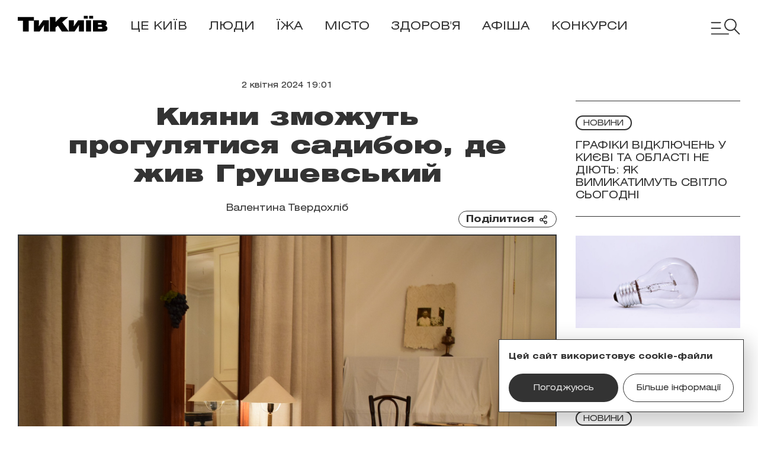

--- FILE ---
content_type: text/html; charset=utf-8
request_url: https://tykyiv.com/news/kiiani-zmozhut-proguliatisia-sadiboiu-de-zhiv-grushevskii/
body_size: 22758
content:

<!DOCTYPE html>

<html lang="uk">
<head>
<meta charset="utf-8"/>
<meta content="width=device-width, initial-scale=1.0" name="viewport"/>
<meta content="ie=edge" http-equiv="X-UA-Compatible"/>
<meta content="#ffffff" name="theme-color">
<link href="/static/news/img/favicon32x32.svg" rel="icon" type="image/svg+xml"/>
<link href="/static/news/img/favicon.ico" rel="icon" type="image/x-icon"/>
<link href="https://tykyiv.com/news/kiiani-zmozhut-proguliatisia-sadiboiu-de-zhiv-grushevskii/" rel="canonical">
<!-- Google Tag Manager -->
<script>
    (function (w, d, s, l, i) {
      w[l] = w[l] || [];
      w[l].push({
        'gtm.start': new Date().getTime(),
        event: 'gtm.js'
      });
      var f = d.getElementsByTagName(s)[0],
        j = d.createElement(s),
        dl = l != 'dataLayer' ? '&l=' + l : '';
      j.async = true;
      j.src =
        'https://www.googletagmanager.com/gtm.js?id=' + i + dl;
      f.parentNode.insertBefore(j, f);
    })(window, document, 'script', 'dataLayer', 'GTM-P4W9C82');
  </script>
<!-- End Google Tag Manager -->
<meta content="_vPaNJzbIULBxRVWS5IuP7tz8zvqjLhcsN4-Kj3RdKI" name="google-site-verification">
<title>Кияни запрошують на прогулянку садибою, де жив Грушевський</title>
<meta content="Історико-меморіальний музей Михайла Грушевського запрошує на пішохідні екскурсії-прогулянки садибою Грушевських та прилеглими вулицями. Детальніше про цей захід дізнавайся на ТиКиїв." name="description"/>
<meta content="Кияни зможуть прогулятися садибою, де жив Грушевський" property="og:title">
<meta content="article" property="og:type">
<meta content="https://tykyiv.com/news/kiiani-zmozhut-proguliatisia-sadiboiu-de-zhiv-grushevskii/" property="og:url"/>
<meta content="https://tykyiv.com/media/%D1%81%D0%B0%D0%B4%D0%B8%D0%B1%D0%B0_%D0%B3%D1%80%D1%83%D1%88%D0%B5%D0%B2%D1%81%D1%8C%D0%BA%D0%BE%D0%B3%D0%BE_u7alnbM.jpg" property="og:image"/>
<meta content="1200" property="og:image:width"/>
<meta content="630" property="og:image:height"/>
<meta content="ТиКиїв - голос твого міста" property="og:site_name"/>
<meta content="527280875280273" property="fb:app_id"/>
<meta content="Історико-меморіальний музей Михайла Грушевського запрошує на пішохідні екскурсії-прогулянки садибою Грушевських та прилеглими вулицями. Детальніше про цей захід дізнавайся на ТиКиїв." property="og:description"/>
<meta content="summary_large_image" name="twitter:card"/>
<meta content="@tykyiv_news" name="twitter:site"/>
<meta content="@tykyiv_news" name="twitter:creator"/>
<meta content="Кияни зможуть прогулятися садибою, де жив Грушевський" name="twitter:title"/>
<meta content="Історико-меморіальний музей Михайла Грушевського запрошує на пішохідні екскурсії-прогулянки садибою Грушевських та прилеглими вулицями. Детальніше про цей захід дізнавайся на ТиКиїв." name="twitter:description"/>
<meta content="/media/%D1%81%D0%B0%D0%B4%D0%B8%D0%B1%D0%B0_%D0%B3%D1%80%D1%83%D1%88%D0%B5%D0%B2%D1%81%D1%8C%D0%BA%D0%BE%D0%B3%D0%BE_u7alnbM.jpg" name="twitter:image:src"/>
<link as="image" href="https://tykyiv.com/media/%D1%81%D0%B0%D0%B4%D0%B8%D0%B1%D0%B0_%D0%B3%D1%80%D1%83%D1%88%D0%B5%D0%B2%D1%81%D1%8C%D0%BA%D0%BE%D0%B3%D0%BE_u7alnbM.jpg" rel="preload">
<link href="https://tt.onthe.io" rel="dns-prefetch"/>
<style>
        .listen-button {
            background-color: #0000ff;
            border-radius: 100px;
            padding: 5px 16px;
            width: 128px;
            height: 30px;
            display: flex;
            align-items: center;
            justify-content: center;
            color: white;
            font-weight: 600;
        }
        .buttons-wrapper {
            display: flex;
            justify-content: center;
            align-items: center;
            margin-top: 20px;
            gap: 15px;
        }
        #headphones-svg, #pause-svg {
            margin-left: 7px;
        }
        @media screen and (max-width: 768px) {
            .listen-button__text {
                display: none;
            }
            .listen-button {
                width: fit-content;
            }
            #headphones-svg, #pause-svg {
                margin-left: 0;
            }
        }
    </style>
<script async="" src="https://cdn.onthe.io/io.js/B1INa9l5ZgxZ"></script>
<script>
        window.language = "uk";
    </script>
<script>
        window._io_config = window._io_config || {};
        window._io_config["0.2.0"] = window._io_config["0.2.0"] || [];
        window._io_config["0.2.0"].push({
            page_url: location.href,
            page_url_canonical: "https://tykyiv.com/news/kiiani-zmozhut-proguliatisia-sadiboiu-de-zhiv-grushevskii/",
            page_title: "Кияни запрошують на прогулянку садибою, де жив Грушевський",
            page_type: "article",
            page_language: "uk",
            article_publication_date: "2024-04-02 19:01:51",
            article_authors:["Валентина Твердохліб"],
            article_categories: ["Новини"]
        });
    </script>
<link href="/static/frontend/typical-kyiv-layout/dist/main.45e69e380e76286ec6fe.css" rel="stylesheet"/>
<link href="/static/frontend/typical-kyiv-layout/dist/article.c25429a6589bebfc551f.css" rel="stylesheet"/>
<style>
        .article__content > ul {
            list-style-image: url('/static/news/img/list-bullet.svg');
        }

        .article-delim::after {
            content: url("/static/news/img/stars-delim.svg");
        }
    </style>
<style>
    .grid-item__author {
      display: none;
    }
  </style>
<script type="application/ld+json">
{
    "@context": "https://schema.org",
    "@type": "Article",
    "headline": "Кияни запрошують на прогулянку садибою, де жив Грушевський",
    "datePublished": "2024-04-02T19:01:51+03:00",
    "description": "Історико-меморіальний музей Михайла Грушевського запрошує на пішохідні екскурсії-прогулянки садибою Грушевських та прилеглими вулицями. Детальніше про цей захід дізнавайся на ТиКиїв.",
    "keywords": ["музей", "екскурсії"],
    "publishingPrinciples": "https://tykyiv.com/about",
    "articleSection": "Новини",
    "articleBody": "Історико-меморіальний музей Михайла Грушевського запрошує на пішохідні екскурсії-прогулянки садибою Грушевських та прилеглими вулицями&amp;nbsp;&amp;quot;Та тут же жив Грушевський!&amp;quot;.

Під час екскурсії можна дізнатися, коли на мапі Києва з&amp;#39;явилася вулиця Паньківська, як жили її перші мешканці та як творилася садиба, що з 1908 року стане рідною для родини Грушевських. На основі численних архівних документів і спогадів колишніх жильців екскурсоводи розповідатимуть про будівництво і знищення московською більшовицькою ордою фамільного Великого дому, про збережений досьогодні флігель (нині музей) та про забутий і зниклий &amp;quot;сьомий номер&amp;quot;. У стінах цих трьох будинків лунали кроки Михайла Грушевського та його рідних.

Бонусом до прогулянки стане&amp;nbsp;екскурсія, розміщеною в домі Грушевських виставкою &amp;quot;СВОЇ/ЧУЖІ люди, спомини, речі Паньківської, 9&amp;quot;.


На нашій об&amp;#39;єднаній екскурсії ви почуєте історії про &amp;quot;своїх&amp;quot; і &amp;quot;чужих&amp;quot; людей Паньківської № 9, з яких більшість свято зберігали пам&amp;#39;ять і реліквії дому Грушевських. А ще побачите невеличкий відеоспогад про історію дому, почуєте відлуння голосів його мешканців, &amp;mdash; розповідають музейники.




Афіша




	ДЕ? Київ, Історико-меморіальний музей Михайла Грушевського,&amp;nbsp;вул. Паньківська, 9
	КОЛИ? Екскурсії-прогулянки &amp;quot;Та тут же жив Грушевський!&amp;quot; заплановані на неділю, 21 і 28 квітня. Початок о 14:00
	СКІЛЬКИ? 150 гривень


Раніше &amp;quot;ТиКиїв&amp;quot; писав, що&amp;nbsp;у столиці відбудеться творчий вечір Ади Роговцевої. Детальніше про цей захід дізнавайся в нашій публікації.",
    "mainEntityOfPage": {
        "@type": "WebPage",
        "@id": "https://tykyiv.comhttps://tykyiv.com/news/kiiani-zmozhut-proguliatisia-sadiboiu-de-zhiv-grushevskii/",
        "url": "https://tykyiv.comhttps://tykyiv.com/news/kiiani-zmozhut-proguliatisia-sadiboiu-de-zhiv-grushevskii/"
    },
    "dateModified": "2024-04-02T19:07:21.930922+03:00",
    "image": {
        "@type": "ImageObject",
        "url": "https://tykyiv.com/media/%D1%81%D0%B0%D0%B4%D0%B8%D0%B1%D0%B0_%D0%B3%D1%80%D1%83%D1%88%D0%B5%D0%B2%D1%81%D1%8C%D0%BA%D0%BE%D0%B3%D0%BE_u7alnbM.jpg",
        "width": 1200,
        "height": 671
    },
    "author": {
        "@type": "Person",
        "knowsAbout": "Редакторка",
        "url": "https://tykyiv.comhttps://tykyiv.com/author/valentina-tverdohlib/",
        "name": "Валентина Твердохліб",
        "image": {
            "@type": "ImageObject",
            "url": "https://tykyiv.com/media/%D0%A2%D0%B2%D0%B5%D1%80%D0%B4%D0%BE%D1%85%D0%BB%D1%96%D0%B1.png",
            "width": 1364,
            "height": 2048
        }
    },
    "publisher": {
        "@type": "Organization",
        "name": "ТиКиїв",
        "logo": {
            "@type": "ImageObject",
            "url": "https://tykyiv.com/static/news/img/logos/logo.svg",
            "width": 173,
            "height": 85
        },
        "sameAs": [
            "https://www.facebook.com/profile.php?id=100090224372366",
            "https://www.instagram.com/ty_kyiv/",
            "https://t.me/+J6SgzkdZl8dhMTZi",
            "https://www.tiktok.com/@ty_kyiv"
        ],
        "address": {
            "@type": "PostalAddress",
            "streetAddress": "Київ, в.Мечнікова, 2",
            "addressLocality": "Київ",
            "postalCode": "02000",
            "addressCountry": {
                "@type": "Country",
                "name": "UA"
            }
        },
        "contactPoint": {
            "@type": "ContactPoint",
            "contactType": "headquoters",
            "email": "info@tykyiv.com",
            "areaServed": "UA",
            "availableLanguage": [
                "uk-UA"
            ]
        }
    }
}
</script>
<script type="application/ld+json">
    {
        "@context": "https://schema.org",
        "@type": "BreadcrumbList",
        "itemListElement": [
            {
                "@type": "ListItem",
                "position": 1,
                "item": {
                    "@id": "/",
                    "name": "Головна"
                }
            },
            {
                "@type": "ListItem",
                "position": 2,
                "item": {
                    "@id": "https://tykyiv.comhttps://tykyiv.com/news/",
                    "name": "Новини"
                }
            },
            {
                "@type": "ListItem",
                "position": 3,
                "item": {
                    "@id": "https://tykyiv.comhttps://tykyiv.com/news/kiiani-zmozhut-proguliatisia-sadiboiu-de-zhiv-grushevskii/",
                    "name": "Кияни запрошують на прогулянку садибою, де жив Грушевський"
                }
            }
        ]
    }
</script>
<!-- Meta Pixel Code -->
<script>
    !function(f,b,e,v,n,t,s)
    {if(f.fbq)return;n=f.fbq=function(){n.callMethod?
    n.callMethod.apply(n,arguments):n.queue.push(arguments)};
    if(!f._fbq)f._fbq=n;n.push=n;n.loaded=!0;n.version='2.0';
    n.queue=[];t=b.createElement(e);t.async=!0;
    t.src=v;s=b.getElementsByTagName(e)[0];
    s.parentNode.insertBefore(t,s)}(window, document,'script',
    'https://connect.facebook.net/en_US/fbevents.js');
    fbq('init', '1365397717382829');
    fbq('track', 'PageView');
    </script>
<noscript><img height="1" src="https://www.facebook.com/tr?id=1365397717382829&amp;ev=PageView&amp;noscript=1" style="display:none" width="1"/></noscript>
<!-- End Meta Pixel Code -->
</link></meta></meta></meta></link></meta></head>
<body class="with-header">
<script>
      document.addEventListener("DOMContentLoaded", function () {
          var articleContent = document.querySelector('.article__content');
          if (articleContent)
              articleContent.querySelectorAll('img, iframe').forEach(itm => itm.hasAttribute("data-src") && itm.classList.add('lazy'));
          var lazyImages = [].slice.call(document.querySelectorAll("img.lazy, iframe.lazy, svg.lazy"));

          if ("IntersectionObserver" in window) {
              let lazyImageObserver = new IntersectionObserver(function (entries, observer) {
                  entries.forEach(function (entry) {
                      if (entry.isIntersecting) {
                          let lazyImage = entry.target;
                          if (entry.target.tagName === 'svg') {
                            const newLazyImage = entry.target.querySelector('image')
                            newLazyImage.setAttribute('href', lazyImage.dataset.src);
                          } else {
                            lazyImage.src = lazyImage.dataset.src;
                          }
                          lazyImage.classList.remove("lazy");
                          lazyImageObserver.unobserve(lazyImage);
                      }
                  });
              });

              lazyImages.forEach(function (lazyImage) {
                  lazyImageObserver.observe(lazyImage);
              });
          } else {
          }
      });
  </script>
<!-- Google Tag Manager (noscript) -->
<noscript><iframe height="0" src="https://www.googletagmanager.com/ns.html?id=GTM-P4W9C82" style="display:none;visibility:hidden" width="0"></iframe></noscript>
<!-- End Google Tag Manager (noscript) -->
<header class="header">
<div class="header__inner container">
<a class="header__logo" href="/">
<svg fill="none" height="25" style="margin-top: -5px;" viewbox="0 0 143 25" width="143" xmlns="http://www.w3.org/2000/svg">
<path d="M8.34535 24.999V7.7385H0V1.87469H25.6978V7.7385H17.3157V24.999H8.34535Z" fill="#020202"></path>
<path d="M25.589 25V7.09607H33.5851V12.6106L33.3277 16.8752L40.2945 7.09607H49.5037V25H41.5077V19.4854L41.8569 14.5775L34.688 25H25.589Z" fill="#020202"></path>
<path d="M50.9349 24.999V1.87469H59.8684V9.87079L68.0851 1.87469H80.1988L70.5851 10.22L81.1546 24.999H70.0336L63.8022 15.6059L59.8684 18.786V24.999H50.9349Z" fill="#020202"></path>
<path d="M81.1203 25V7.09607H89.1164V12.6106L88.8591 16.8752L95.8258 7.09607H105.035V25H97.039V19.4854L97.3882 14.5775L90.2193 25H81.1203Z" fill="#020202"></path>
<path d="M104.998 0H111.358V4.55869H104.998V0ZM108.344 7.077H116.34V24.9993H108.344V7.077ZM113.38 0H119.741V4.55869H113.38V0Z" fill="#020202"></path>
<path d="M119.573 25V7.09607H134.757C137.128 7.09607 138.838 7.48209 139.885 8.25413C140.933 9.02616 141.448 10.2394 141.448 11.8937C141.448 12.6658 141.172 13.4194 140.621 14.1915C140.069 14.9635 139.481 15.4414 138.874 15.662C139.959 15.9561 140.823 16.4892 141.466 17.2612C142.11 18.0333 142.44 18.8972 142.44 19.8531C142.44 21.8751 141.742 23.2353 140.345 23.9338C138.948 24.6323 136.632 24.9816 133.433 24.9816H119.573V25ZM127.57 11.3607V13.9157H131.834C132.422 13.9157 132.845 13.8238 133.084 13.6216C133.323 13.4194 133.433 13.0885 133.433 12.6474C133.433 12.2062 133.323 11.8753 133.084 11.6731C132.845 11.4709 132.441 11.379 131.834 11.379H127.57V11.3607ZM127.57 17.7391V20.5332H132.478C133.121 20.5332 133.562 20.4229 133.838 20.2023C134.114 19.9817 134.261 19.6325 134.261 19.1362C134.261 18.1987 133.672 17.7391 132.478 17.7391H127.57Z" fill="#020202"></path>
</svg>
</a>
<nav class="header__nav hidden-md">
<ul>
<li>
<a class="" href="https://tykyiv.com/ce-kyiv/">
              Це Київ
              <svg fill="none" height="50" viewbox="0 0 134 46" width="134" xmlns="http://www.w3.org/2000/svg">
<path d="M74 6C62.5 6 2.99999 6.5 1.49999 22C-6.19888e-06 37.5 17 45 60 45C103 45 133.5 41 132.5 25.5C131.5 10 88 1.5 64 1" stroke="#D8FA6F" stroke-linecap="round" stroke-width="2"></path>
</svg>
</a>
</li>
<li>
<a class="" href="https://tykyiv.com/people/">
              Люди
              
              <svg fill="none" height="50" viewbox="0 0 134 46" width="134" xmlns="http://www.w3.org/2000/svg">
<path d="M74 6C62.5 6 2.99999 6.5 1.49999 22C-6.19888e-06 37.5 17 45 60 45C103 45 133.5 41 132.5 25.5C131.5 10 88 1.5 64 1" stroke="#D8FA6F" stroke-linecap="round" stroke-width="2"></path>
</svg>
</a>
</li>
<li>
<a class="" href="https://tykyiv.com/food/">
              Їжа
              
              <svg fill="none" height="41" viewbox="0 0 84 41" width="84" xmlns="http://www.w3.org/2000/svg">
<path d="M51.5 5.73725C31 2.42117 1 6.21097 1 20.4227C1 32.7395 23 41.2666 47 39.8454C71 38.4242 83 33.2133 83 23.265C83 13.3168 59.5 1 41.5 1" stroke="#D8FA6F" stroke-linecap="round" stroke-width="2"></path>
</svg>
</a>
</li>
<li>
<a class="" href="https://tykyiv.com/city/">
              Місто
              
              <svg fill="none" height="50" viewbox="0 0 134 46" width="134" xmlns="http://www.w3.org/2000/svg">
<path d="M74 6C62.5 6 2.99999 6.5 1.49999 22C-6.19888e-06 37.5 17 45 60 45C103 45 133.5 41 132.5 25.5C131.5 10 88 1.5 64 1" stroke="#D8FA6F" stroke-linecap="round" stroke-width="2"></path>
</svg>
</a>
</li>
<li>
<a class="" href="https://tykyiv.com/health/">
              Здоров'я
              
              <svg fill="none" height="50" viewbox="0 0 134 46" width="134" xmlns="http://www.w3.org/2000/svg">
<path d="M74 6C62.5 6 2.99999 6.5 1.49999 22C-6.19888e-06 37.5 17 45 60 45C103 45 133.5 41 132.5 25.5C131.5 10 88 1.5 64 1" stroke="#D8FA6F" stroke-linecap="round" stroke-width="2"></path>
</svg>
</a>
</li>
<li>
<a class="" href="https://tykyiv.com/afisha/">
              Афіша
              
              <svg fill="none" height="50" viewbox="0 0 134 46" width="134" xmlns="http://www.w3.org/2000/svg">
<path d="M74 6C62.5 6 2.99999 6.5 1.49999 22C-6.19888e-06 37.5 17 45 60 45C103 45 133.5 41 132.5 25.5C131.5 10 88 1.5 64 1" stroke="#D8FA6F" stroke-linecap="round" stroke-width="2"></path>
</svg>
</a>
</li>
<li class="dropdown">
<a href="https://tytakyiv.tykyiv.com/program-3?utm_source=button" rel="nofollow noopener" target="_blank">
              Конкурси
              <svg fill="none" style="width: 300px;height: 60px;left: -62px;top: -16px;" viewbox="0 0 134 46" xmlns="http://www.w3.org/2000/svg">
<path d="M74 6C62.5 6 2.99999 6.5 1.49999 22C-6.19888e-06 37.5 17 45 60 45C103 45 133.5 41 132.5 25.5C131.5 10 88 1.5 64 1" stroke="#D8FA6F" stroke-linecap="round" stroke-width="2"></path>
</svg>
</a>
<ul class="dropdown__list">
<li class="dropdown__list_item">
<a href="https://tytakyiv.tykyiv.com/?utm_source=button" rel="nofollow noopener" target="_blank">
                    Програма №1 — для дизайнерів (закрито)
                  </a>
</li>
<li class="dropdown__list_item">
<a href="https://tytakyiv.tykyiv.com/program-2?utm_source=button" rel="nofollow noopener" target="_blank">
                    Програма №2 — для фотографів (закрито)
                  </a>
</li>
<li class="dropdown__list_item">
<a href="https://tytakyiv.tykyiv.com/program-3?utm_source=button" rel="nofollow noopener" target="_blank">
                    Програма №3 — для відеомейкерів (закрито)
                  </a>
</li>
</ul>
</li>
</ul>
</nav>
<div class="header__burger-btn">
<svg class="header-opened-burger" fill="none" height="28" viewbox="0 0 50 28" width="50" xmlns="http://www.w3.org/2000/svg">
<g clip-path="url(#clip0_2103_25925)">
<path d="M33.4557 20.3801C38.6909 20.3801 42.9348 16.1362 42.9348 10.901C42.9348 5.66583 38.6909 1.42188 33.4557 1.42188C28.2205 1.42188 23.9766 5.66583 23.9766 10.901C23.9766 16.1362 28.2205 20.3801 33.4557 20.3801Z" stroke="#333333" stroke-miterlimit="10" stroke-width="2"></path>
<path d="M39.9434 17.8359L48.529 26.4798" stroke="#333333" stroke-linecap="round" stroke-linejoin="round" stroke-width="2"></path>
<path d="M1.44336 7.13281H16.5362" stroke="#333333" stroke-linecap="round" stroke-linejoin="round" stroke-width="2"></path>
<path d="M1.44336 16.709H16.5362" stroke="#333333" stroke-linecap="round" stroke-linejoin="round" stroke-width="2"></path>
<path d="M1.44336 26.4805H30.0167" stroke="#333333" stroke-linecap="round" stroke-linejoin="round" stroke-width="2"></path>
</g>
<defs>
<clippath id="clip0_2103_25925">
<rect fill="white" height="27" transform="translate(0.472656 0.451172)" width="49.0273"></rect>
</clippath>
</defs>
</svg>
<svg class="header-closed-burger hidden" fill="none" height="28" viewbox="0 0 27 28" width="27" xmlns="http://www.w3.org/2000/svg">
<g clip-path="url(#clip0_2103_26878)">
<path d="M1.18359 1.63477L25.8152 26.2663" stroke="black" stroke-linecap="round" stroke-linejoin="round" stroke-width="2"></path>
<path d="M25.8152 1.63477L1.18359 26.2663" stroke="black" stroke-linecap="round" stroke-linejoin="round" stroke-width="2"></path>
</g>
<defs>
<clippath id="clip0_2103_26878">
<rect fill="white" height="27" transform="translate(0 0.451172)" width="27"></rect>
</clippath>
</defs>
</svg>
</div>
</div>
<div class="burger-menu">
<div class="container">
<div class="search">
<form action="https://tykyiv.com/search/" method="get">
<input autocomplete="off" class="search__input" name="q" placeholder="Пошук" type="search"/>
</form>
</div>
<nav>
<ul class="burger-menu__nav-list">
<li class="burger-menu__nav-list-item">
<a href="https://tykyiv.com/ce-kyiv/">
                Це київ
              </a>
<ul class="burger-menu__nav-list-nested">
<li>
<a href="https://tykyiv.com/progresivnij/posts/">Прогресивний</a><span>/</span>
</li>
<li>
<a href="https://tykyiv.com/misteckij/posts/">Мистецький</a><span>/</span>
</li>
<li>
<a href="https://tykyiv.com/stilnij/posts/">Стильний</a><span>/</span>
</li>
<li>
<a href="https://tykyiv.com/zdorovij/posts/">Здоровий</a><span>/</span>
</li>
</ul>
</li>
<li class="burger-menu__nav-list-item">
<a href="https://tykyiv.com/people/">
                Люди
              </a>
<ul class="burger-menu__nav-list-nested">
<li>
<a href="https://tykyiv.com/intervyu/posts/">Інтерв'ю</a><span>/</span>
</li>
<li>
<a href="https://tykyiv.com/istoriyi/posts/">Історії</a><span>/</span>
</li>
</ul>
</li>
<li class="burger-menu__nav-list-item">
<a href="https://tykyiv.com/food/">
                Їжа
              </a>
<ul class="burger-menu__nav-list-nested">
<li>
<a href="https://tykyiv.com/establishments/posts/">Заклади</a><span>/</span>
</li>
</ul>
</li>
<li class="burger-menu__nav-list-item">
<a href="https://tykyiv.com/city/">
                Місто
              </a>
<ul class="burger-menu__nav-list-nested">
<li>
<a href="https://tykyiv.com/vulici/posts/">Вулиці</a><span>/</span>
</li>
<li>
<a href="https://tykyiv.com/neruhomist/posts/">Нерухомість</a><span>/</span>
</li>
</ul>
</li>
<li class="burger-menu__nav-list-item">
<a href="https://tykyiv.com/health/">
                Здоров'я
              </a>
<ul class="burger-menu__nav-list-nested">
<li>
<a href="https://tykyiv.com/body/posts/">Тіло</a><span>/</span>
</li>
<li>
<a href="https://tykyiv.com/beauty/posts/">Краса</a><span>/</span>
</li>
</ul>
</li>
<li class="burger-menu__nav-list-item">
<a href="https://tykyiv.com/afisha/">
                Афіша
              </a>
</li>
<li class="burger-menu__nav-list-item">
<a href="https://tytakyiv.tykyiv.com/program-3?utm_source=button" rel="nofollow noopener" target="_blank">Конкурси</a>
</li>
</ul>
</nav>
<div class="burger-menu__bottom-list">
<ul class="burger-menu__additional-nav">
<li><a href="https://tykyiv.com/about/">Про нас</a>
</li>
<li>
<a href="https://tykyiv.com/contacts/">Контакти</a>
</li>
<li>
<a href="https://drive.google.com/file/d/1e-pmn1wxF8MVmFkd-WGNXV8ReNZ3lJDz/view" rel="nofollow noopener" target="_blank">Реклама</a>
</li>
<li>
<a href="https://tykyiv.com/structure/">Структура власності</a>
</li>
</ul>
<div class="burger-menu__socials">
<a href="https://www.youtube.com/channel/UCG4vk6FTyPB293u5qECx1aw" rel="nofollow noopener" target="_blank">
<img alt="Youtube" src="/static/news/img/youtube.svg"/>
</a>
<a href="https://www.instagram.com/ty_kyiv/" rel="nofollow noopener" target="_blank">
<svg fill="none" height="24" viewbox="0 0 24 24" width="24" xmlns="http://www.w3.org/2000/svg">
<path d="M12.0764 6.36175C8.79323 6.36175 6.14843 9.00655 6.14843 12.2897C6.14843 15.5729 8.79323 18.2177 12.0764 18.2177C15.3596 18.2177 18.0044 15.5729 18.0044 12.2897C18.0044 9.00655 15.3596 6.36175 12.0764 6.36175ZM12.0764 16.1505C9.94843 16.1505 8.21563 14.4177 8.21563 12.2897C8.21563 10.1617 9.94843 8.42895 12.0764 8.42895C14.2044 8.42895 15.9372 10.1617 15.9372 12.2897C15.9372 14.4177 14.2044 16.1505 12.0764 16.1505ZM19.6308 6.11855C19.6308 6.89375 19.0076 7.50175 18.2476 7.50175C17.4876 7.50175 16.8644 6.87855 16.8644 6.11855C16.8644 5.35855 17.4876 4.73535 18.2476 4.73535C19.0076 4.73535 19.6308 5.35855 19.6308 6.11855ZM23.5524 7.51695C23.4612 5.66255 23.0356 4.02095 21.6828 2.66815C20.33 1.31535 18.6884 0.88975 16.834 0.79855C14.9188 0.69215 9.20363 0.69215 7.28843 0.79855C5.43403 0.88975 3.80763 1.31535 2.43963 2.66815C1.07163 4.02095 0.661234 5.66255 0.570034 7.51695C0.463634 9.43215 0.463634 15.1473 0.570034 17.0625C0.661234 18.9169 1.08683 20.5585 2.43963 21.9114C3.79243 23.2642 5.43403 23.6897 7.28843 23.7809C9.20363 23.8874 14.9188 23.8874 16.834 23.7809C18.6884 23.6897 20.33 23.2642 21.6828 21.9114C23.0356 20.5585 23.4612 18.9169 23.5524 17.0625C23.6588 15.1473 23.6588 9.43215 23.5524 7.53215V7.51695ZM21.09 19.0993C20.6948 20.1178 19.9044 20.893 18.886 21.3034C17.366 21.9114 13.7484 21.7745 12.0764 21.7745C10.4044 21.7745 6.77163 21.9114 5.26683 21.3034C4.24843 20.9081 3.47323 20.1178 3.06283 19.0993C2.45483 17.5793 2.59163 13.9617 2.59163 12.2897C2.59163 10.6177 2.45483 6.98495 3.06283 5.48015C3.45803 4.46175 4.24843 3.68655 5.26683 3.27615C6.78683 2.66815 10.4044 2.80495 12.0764 2.80495C13.7484 2.80495 17.3812 2.66815 18.886 3.27615C19.9044 3.67135 20.6796 4.46175 21.09 5.48015C21.698 7.00015 21.5612 10.6177 21.5612 12.2897C21.5612 13.9617 21.698 17.5945 21.09 19.0993Z" fill="#333333"></path>
</svg>
</a>
<a href="https://www.tiktok.com/@ty_kyiv" rel="nofollow noopener" target="_blank">
<svg fill="none" height="24" viewbox="0 0 21 24" width="21" xmlns="http://www.w3.org/2000/svg">
<path d="M20.7462 9.97928C18.7094 9.97928 16.7334 9.35607 15.0766 8.17047V16.4089C15.0766 20.5433 11.7174 23.9025 7.56782 23.9025C3.43342 23.9025 0.0742188 20.5433 0.0742188 16.3937C0.0742188 12.2593 3.43342 8.90007 7.58302 8.90007C7.93262 8.90007 8.26702 8.93048 8.61662 8.97608V13.1257C6.80782 12.5481 4.87742 13.5665 4.29982 15.3753C3.72222 17.1841 4.74062 19.1145 6.54942 19.6921C8.35822 20.2697 10.2886 19.2513 10.8662 17.4425C10.9726 17.1081 11.0182 16.7585 11.0182 16.4089V0.296875H15.0766C15.0766 0.646475 15.107 0.980874 15.1678 1.31527C15.4566 2.83527 16.3534 4.17288 17.6606 5.00888C18.5726 5.61688 19.6518 5.93608 20.7462 5.93608V9.96408V9.97928Z" fill="#333333"></path>
</svg>
</a>
<a href="https://t.me/+J6SgzkdZl8dhMTZi" rel="nofollow noopener" target="_blank">
<svg fill="none" height="23" viewbox="0 0 24 23" width="24" xmlns="http://www.w3.org/2000/svg">
<path d="M11.8936 0.298828C5.66163 0.298828 0.615234 5.34523 0.615234 11.5772C0.615234 17.8092 5.66163 22.8556 11.8936 22.8556C18.1256 22.8556 23.172 17.8092 23.172 11.5772C23.172 5.34523 18.1256 0.298828 11.8936 0.298828ZM17.1224 7.95963C16.9552 9.73803 16.2256 14.07 15.8456 16.0612C15.6936 16.9124 15.3744 17.186 15.0704 17.2164C14.4168 17.2772 13.9152 16.7908 13.292 16.3652C12.304 15.7116 11.7416 15.3164 10.784 14.678C9.67443 13.9484 10.3888 13.538 11.0272 12.8844C11.1944 12.7172 14.0824 10.0876 14.128 9.84443C14.128 9.81403 14.128 9.70763 14.0824 9.64683C14.0368 9.58603 13.9152 9.60123 13.8544 9.63163C13.748 9.64683 12.1672 10.6956 9.09684 12.778C8.64083 13.082 8.24563 13.234 7.88083 13.234C7.48563 13.234 6.71043 13.006 6.13283 12.8236C5.43363 12.5956 4.87123 12.474 4.91683 12.0788C4.94723 11.8812 5.22083 11.6684 5.75283 11.4556C9.03604 10.0268 11.2248 9.08443 12.3192 8.62843C15.4504 7.32123 16.104 7.09323 16.5296 7.09323C16.6208 7.09323 16.8336 7.10843 16.9704 7.23003C17.0616 7.30603 17.1224 7.41243 17.1376 7.53403C17.168 7.68603 17.168 7.82283 17.1528 7.97483L17.1224 7.95963Z" fill="#333333"></path>
</svg>
</a>
<a href="https://www.facebook.com/profile.php?id=100090224372366" rel="nofollow noopener" target="_blank">
<svg fill="none" height="25" viewbox="0 0 13 25" width="13" xmlns="http://www.w3.org/2000/svg">
<path d="M8.36731 24.0839V13.7327C8.36731 13.7327 8.41291 13.6263 8.47371 13.6263H11.9545C11.9545 13.6263 11.9849 13.6263 12.0001 13.6263H12.0305C12.0457 13.6263 12.0913 13.5959 12.0913 13.5655C12.1369 13.2159 12.1825 12.8663 12.2281 12.5167C12.2737 12.1975 12.3193 11.8631 12.3497 11.5439C12.3801 11.2551 12.4257 10.9663 12.4561 10.6775C12.5017 10.3583 12.5473 10.0239 12.5777 9.70474C12.5929 9.58314 12.6081 9.46154 12.6233 9.33994C12.6233 9.29434 12.6233 9.27914 12.5777 9.27914H8.45851C8.45851 9.27914 8.35211 9.23355 8.35211 9.17275C8.35211 8.19994 8.35211 7.24234 8.35211 6.26954C8.35211 6.01114 8.39771 5.76794 8.47371 5.52474C8.64091 5.00794 9.00571 4.70394 9.50731 4.56714C9.73531 4.50634 9.97851 4.46074 10.2217 4.46074H10.2977C10.6017 4.46074 10.9057 4.49114 11.2097 4.49114C11.2857 4.49114 11.3617 4.49114 11.4377 4.49114C12.5473 4.44554 12.5321 4.44554 12.7601 4.44554V0.569544C12.6233 0.554344 12.4713 0.539144 12.3345 0.523944C12.0153 0.493544 11.6961 0.478344 11.3769 0.447944C11.2857 0.447944 11.1793 0.432744 11.0881 0.432744C10.5713 0.432744 10.0545 0.402344 9.52251 0.402344C9.37051 0.402344 9.21851 0.402344 9.06651 0.402344C8.04811 0.432744 7.09051 0.675944 6.22411 1.22314C5.25131 1.83114 4.61291 2.68234 4.23291 3.76154C4.08091 4.17194 3.98971 4.61274 3.92891 5.03834C3.82251 5.79834 3.83771 6.55834 3.92891 7.33354C3.98971 7.89594 3.95931 8.45834 3.88331 9.02074C3.85291 9.27914 3.92891 9.27914 3.76171 9.27914H0.189707C0.189707 9.27914 0.128906 9.29434 0.128906 9.33994V13.5199C0.128906 13.5199 0.174507 13.6263 0.235307 13.6263H3.74651C3.74651 13.6263 3.85291 13.6719 3.85291 13.7327V24.0839H8.33691H8.36731Z" fill="#333333"></path>
</svg>
</a>
<a href="/cdn-cgi/l/email-protection#78101d141417380c011301110e561b1715">
<svg fill="none" height="19" viewbox="0 0 25 19" width="25" xmlns="http://www.w3.org/2000/svg">
<path d="M2.45425 0.744141C1.20785 0.744141 0.189453 1.76254 0.189453 3.00894C0.189453 3.72334 0.523853 4.39214 1.08625 4.81774L11.3311 12.5089C11.8631 12.9041 12.6079 12.9041 13.1399 12.5089L23.3847 4.81774C23.9471 4.39214 24.2815 3.72334 24.2815 3.00894C24.2815 1.76254 23.2631 0.744141 22.0167 0.744141H2.42385H2.45425ZM0.189453 6.01854V15.8073C0.189453 17.4641 1.54225 18.8169 3.19905 18.8169H21.2871C22.9439 18.8169 24.2967 17.4641 24.2967 15.8073V6.01854L14.0519 13.7097C12.9727 14.5153 11.5135 14.5153 10.4343 13.7097L0.189453 6.01854Z" fill="#333333"></path>
</svg>
</a>
</div>
</div>
</div>
</div>
</header>
<div id="fb-root"></div>
<script data-cfasync="false" src="/cdn-cgi/scripts/5c5dd728/cloudflare-static/email-decode.min.js"></script><script async="" crossorigin="anonymous" defer="" nonce="YKCAwo6y" src="https://connect.facebook.net/en_US/sdk.js#xfbml=1&amp;version=v15.0&amp;appId=527280875280273&amp;autoLogAppEvents=1"></script>
<div class="container">
<main class="article-content">
<article class="article" data-io-article-url="https://tykyiv.com/news/kiiani-zmozhut-proguliatisia-sadiboiu-de-zhiv-grushevskii/">
<div class="article__top-content">
<div class="article__top-content-inner">
<div>
<span class="article__date">2 квітня 2024 19:01</span>
<h1 class="article__main-title">
                            Кияни зможуть прогулятися садибою, де жив Грушевський
                        </h1>
</div>
<div class="article__top-author">
<script type="text/javascript">
  const shareUrl = 'https://tykyiv.com/news/kiiani-zmozhut-proguliatisia-sadiboiu-de-zhiv-grushevskii/';
  var shareTitle = 'Кияни зможуть прогулятися садибою, де жив Грушевський';

  function fb_share() {
    FB.ui({
      method: 'share',
      href: shareUrl,
    }, function (response) {});
  }
</script>
<div class="dialog share-dialog">
<div class="dialog__inner">
<svg class="dialog__decoration hidden-md" fill="none" height="125" viewbox="0 0 121 125" width="121" xmlns="http://www.w3.org/2000/svg">
<path d="M24 -66L40.6701 -25.7732L76.4422 -50.6016L68.7177 -7.74811L112.234 -9.29526L82.5677 22.5792L120.013 44.8045L77.8229 55.5801L97.3077 94.5215L55.9897 80.777L51.3281 124.071L24 90.17L-3.32806 124.071L-7.98972 80.777L-49.3077 94.5215L-29.8229 55.5801L-72.0127 44.8045L-34.5677 22.5792L-64.2343 -9.29526L-20.7177 -7.74811L-28.4422 -50.6016L7.32988 -25.7732L24 -66Z" fill="#D8FA6F"></path>
</svg>
<div class="dialog__top-head">
<span class="dialog__title">Поділитися</span>
<svg class="close-icon" fill="none" height="13" viewbox="0 0 13 13" width="13" xmlns="http://www.w3.org/2000/svg">
<path clip-rule="evenodd" d="M7.77837 6.36376L12.7279 1.41421L11.3137 0L6.36416 4.94955L1.515 0.100387L0.100783 1.5146L4.94994 6.36376L0 11.3137L1.41421 12.7279L6.36416 7.77798L11.4145 12.8283L12.8287 11.4141L7.77837 6.36376Z" fill="black" fill-rule="evenodd"></path>
</svg>
</div>
<div class="share-dialog__socials hidden-md-flex">
<a href="https://www.facebook.com/sharer.php?u=https://tykyiv.com/news/kiiani-zmozhut-proguliatisia-sadiboiu-de-zhiv-grushevskii/" rel="nofollow noopener" target="_blank">
<img alt="Facebook" class="lazy" data-src="/static/news/img/socials-filled/facebook.svg" src=""/>
<span>Facebook</span>
</a>
<a href="https://t.me/share/url?url=https://tykyiv.com/news/kiiani-zmozhut-proguliatisia-sadiboiu-de-zhiv-grushevskii/" rel="nofollow noopener" target="_blank">
<img alt="Telegram" class="lazy" data-src="/static/news/img/socials-filled/telegram.svg" src=""/>
<span>Telegram</span>
</a>
<a href="fb-messenger://share/?link=https://tykyiv.com/news/kiiani-zmozhut-proguliatisia-sadiboiu-de-zhiv-grushevskii/&amp;app_id=527280875280273" target="_blank">
<img alt="Messenger" class="lazy" data-src="/static/news/img/socials-filled/messenger.svg" src=""/>
<span>Messenger</span>
</a>
</div>
<div class="share-dialog__socials-mob">
<a href="" onclick="fb_share(); return false;">
<svg fill="none" height="17" viewbox="0 0 9 17" width="9" xmlns="http://www.w3.org/2000/svg">
<path d="M5.93563 16.2677V9.18525C5.93563 9.18525 5.96683 9.11245 6.00843 9.11245H8.39003C8.39003 9.11245 8.41083 9.11245 8.42123 9.11245H8.44203C8.45243 9.11245 8.48363 9.09165 8.48363 9.07085C8.51483 8.83165 8.54603 8.59245 8.57723 8.35325C8.60843 8.13485 8.63963 7.90605 8.66043 7.68765C8.68123 7.49005 8.71243 7.29245 8.73323 7.09485C8.76443 6.87645 8.79563 6.64765 8.81643 6.42925C8.82683 6.34605 8.83723 6.26285 8.84763 6.17965C8.84763 6.14845 8.84763 6.13805 8.81643 6.13805H5.99803C5.99803 6.13805 5.92523 6.10685 5.92523 6.06525C5.92523 5.39965 5.92523 4.74445 5.92523 4.07885C5.92523 3.90205 5.95643 3.73565 6.00843 3.56925C6.12283 3.21565 6.37243 3.00765 6.71563 2.91405C6.87163 2.87245 7.03803 2.84125 7.20443 2.84125H7.25643C7.46443 2.84125 7.67243 2.86205 7.88043 2.86205C7.93243 2.86205 7.98443 2.86205 8.03643 2.86205C8.79563 2.83085 8.78523 2.83085 8.94123 2.83085V0.178853C8.84763 0.168453 8.74363 0.158053 8.65003 0.147653C8.43163 0.126853 8.21323 0.116453 7.99483 0.0956533C7.93243 0.0956533 7.85963 0.0852531 7.79723 0.0852531C7.44363 0.0852531 7.09003 0.0644531 6.72603 0.0644531C6.62203 0.0644531 6.51803 0.0644531 6.41403 0.0644531C5.71723 0.0852531 5.06203 0.251653 4.46923 0.626053C3.80363 1.04205 3.36683 1.62445 3.10683 2.36285C3.00283 2.64365 2.94043 2.94525 2.89883 3.23645C2.82603 3.75645 2.83643 4.27645 2.89883 4.80685C2.94043 5.19165 2.91963 5.57645 2.86763 5.96125C2.84683 6.13805 2.89883 6.13805 2.78443 6.13805H0.340429C0.340429 6.13805 0.298828 6.14845 0.298828 6.17965V9.03965C0.298828 9.03965 0.330028 9.11245 0.371628 9.11245H2.77403C2.77403 9.11245 2.84683 9.14365 2.84683 9.18525V16.2677H5.91483H5.93563Z" fill="#333333"></path>
</svg>
</a>
<a href="https://www.linkedin.com/sharing/share-offsite/?url=https://tykyiv.com/news/kiiani-zmozhut-proguliatisia-sadiboiu-de-zhiv-grushevskii/" rel="nofollow noopener" target="_blank">
<svg fill="none" height="16" viewbox="0 0 15 16" width="15" xmlns="http://www.w3.org/2000/svg">
<path d="M3.35022 15.2174H0.313419V5.45182H3.35022V15.2278V15.2174ZM1.83182 4.11022C0.864619 4.11022 0.0742188 3.30942 0.0742188 2.33182C0.0742188 1.36462 0.864619 0.574219 1.83182 0.574219C2.79902 0.574219 3.58942 1.36462 3.58942 2.33182C3.58942 3.29902 2.79902 4.11022 1.83182 4.11022ZM14.707 15.2174H11.6806V10.4646C11.6806 9.33102 11.6598 7.87502 10.0998 7.87502C8.53982 7.87502 8.27982 9.10222 8.27982 10.3814V15.2174H5.25342V5.45182H8.16542V6.78302H8.20702C8.61262 6.01342 9.60062 5.20222 11.0774 5.20222C14.1454 5.20222 14.7174 7.21982 14.7174 9.85102V15.2174H14.707Z" fill="#333333"></path>
</svg>
</a>
<a href="https://twitter.com/share?text=&amp;url=https://tykyiv.com/news/kiiani-zmozhut-proguliatisia-sadiboiu-de-zhiv-grushevskii/" target=" _blank">
<svg fill="none" height="16" viewbox="0 0 19 16" width="19" xmlns="http://www.w3.org/2000/svg">
<path d="M16.7281 4.39117C16.7385 4.55757 16.7385 4.71357 16.7385 4.87997C16.7385 9.86157 12.9425 15.6128 6.00569 15.6128C3.87369 15.6128 1.88729 14.9888 0.212891 13.9176C0.514491 13.9488 0.80569 13.9592 1.12809 13.9592C2.89609 13.9592 4.51849 13.3664 5.80809 12.3472C4.15449 12.316 2.76089 11.224 2.28249 9.73677C2.51129 9.76797 2.75049 9.79917 2.98969 9.79917C3.33289 9.79917 3.66569 9.75757 3.97769 9.67437C2.25129 9.32077 0.951291 7.80237 0.951291 5.97197V5.93037C1.45049 6.21117 2.03289 6.38797 2.65689 6.40877C1.63769 5.73277 0.972091 4.57837 0.972091 3.26797C0.972091 2.57117 1.15929 1.92637 1.48169 1.36477C3.34329 3.65277 6.13049 5.15037 9.26089 5.30637C9.19849 5.02557 9.16729 4.73437 9.16729 4.44317C9.16729 2.36317 10.8521 0.667969 12.9425 0.667969C14.0241 0.667969 15.0121 1.12557 15.6985 1.86397C16.5513 1.69757 17.3729 1.38557 18.0905 0.948769C17.8097 1.82237 17.2169 2.56077 16.4369 3.02877C17.1961 2.94557 17.9345 2.73757 18.6105 2.44637C18.1009 3.19517 17.4561 3.86077 16.7177 4.39117H16.7281Z" fill="#333333"></path>
</svg>
</a>
<a href="https://telegram.me/share/url?url=https://tykyiv.com/news/kiiani-zmozhut-proguliatisia-sadiboiu-de-zhiv-grushevskii/" rel="nofollow noopener" target="_blank">
<svg fill="none" height="18" viewbox="0 0 18 18" width="18" xmlns="http://www.w3.org/2000/svg">
<path d="M9 0C4.02942 0 0 4.02942 0 9C0 13.9706 4.02942 18 9 18C13.9706 18 18 13.9706 18 9C18 4.02942 13.9706 0 9 0ZM13.1716 6.12073C13.0362 7.54385 12.4502 10.9973 12.1519 12.5913C12.0257 13.2657 11.7773 13.4919 11.5368 13.514C11.0143 13.5621 10.6173 13.1686 10.1111 12.8368C9.31899 12.3175 8.8715 11.9943 8.10258 11.4876C7.21401 10.902 7.79004 10.5803 8.29644 10.0541C8.42897 9.91648 10.7318 7.82191 10.7763 7.63189C10.7819 7.60812 10.7872 7.51939 10.7345 7.47279C10.6817 7.4262 10.6042 7.44198 10.5481 7.45465C10.4687 7.4727 9.20326 8.30909 6.75185 9.96383C6.3927 10.2105 6.06737 10.3306 5.77586 10.3243C5.45451 10.3174 4.83637 10.1427 4.37683 9.99327C3.81321 9.81007 3.36524 9.71321 3.40425 9.40206C3.42457 9.23996 3.64776 9.07424 4.07381 8.90488C6.6975 7.76179 8.44703 7.00816 9.3224 6.644C11.8218 5.60439 12.3411 5.42381 12.6797 5.41778C12.7541 5.41655 12.9206 5.43498 13.0284 5.52248C13.1001 5.58481 13.1458 5.67179 13.1565 5.76621C13.1748 5.88344 13.1799 6.00236 13.1716 6.12073Z" fill="#333333"></path>
</svg>
</a>
<a href="viber://forward?text=https://tykyiv.com/news/kiiani-zmozhut-proguliatisia-sadiboiu-de-zhiv-grushevskii/" target=" _blank">
<svg fill="none" height="19" viewbox="0 0 18 19" width="18" xmlns="http://www.w3.org/2000/svg">
<path d="M15.9701 1.84839C15.4993 1.41467 13.5939 0.0319651 9.34572 0.0134301C9.34572 0.0134301 4.33757 -0.286837 1.89837 1.95219C0.541606 3.30895 0.0634038 5.29961 0.0115059 7.76476C-0.0403921 10.2299 -0.103411 14.8488 4.34869 16.1018H4.3524L4.34869 18.0146C4.34869 18.0146 4.31904 18.7894 4.8306 18.9451C5.44596 19.1378 5.80925 18.5484 6.39866 17.9145C6.72117 17.5661 7.16601 17.0545 7.50335 16.6653C10.5505 16.921 12.8896 16.3353 13.1565 16.2501C13.7719 16.0499 17.2527 15.6051 17.8162 10.9861C18.4019 6.21894 17.5345 3.20886 15.9701 1.84839ZM16.4854 10.6377C16.0072 14.493 13.1862 14.7376 12.6672 14.9044C12.4448 14.9749 10.3874 15.4864 7.80361 15.3196C7.80361 15.3196 5.87597 17.6439 5.27544 18.2481C5.07897 18.4446 4.86396 18.4261 4.86767 18.0368C4.86767 17.7811 4.8825 14.86 4.8825 14.86C4.87879 14.86 4.87879 14.86 4.8825 14.86C1.10878 13.8146 1.3312 9.88146 1.37197 7.82407C1.41275 5.76669 1.80199 4.08001 2.95115 2.94566C5.01595 1.07363 9.26788 1.35166 9.26788 1.35166C12.86 1.36648 14.58 2.44893 14.9804 2.81221C16.3038 3.94655 16.9784 6.66007 16.4854 10.6377ZM11.3327 7.64243C11.3475 7.96123 10.8693 7.98347 10.8545 7.66467C10.8137 6.84913 10.4319 6.45248 9.64599 6.408C9.32719 6.38946 9.35684 5.91126 9.67194 5.9298C10.7062 5.9854 11.2808 6.57852 11.3327 7.64243ZM12.0852 8.06132C12.1223 6.48955 11.1399 5.25883 9.27529 5.12167C8.96019 5.09943 8.99356 4.62123 9.30865 4.64347C11.4587 4.79916 12.6042 6.27825 12.5634 8.07244C12.5597 8.39124 12.0778 8.37641 12.0852 8.06132ZM13.8275 8.55806C13.8312 8.87686 13.3493 8.88057 13.3493 8.56176C13.327 5.54056 11.3141 3.89466 8.87123 3.87612C8.55613 3.87241 8.55613 3.39792 8.87123 3.39792C11.6033 3.41645 13.8015 5.30331 13.8275 8.55806ZM13.4086 12.1946V12.202C13.0082 12.9064 12.2594 13.6848 11.4884 13.4365L11.481 13.4253C10.6988 13.2066 8.8564 12.2576 7.6924 11.3309C7.09187 10.8564 6.54323 10.2966 6.12064 9.75912C5.73881 9.28092 5.35329 8.71375 4.97888 8.03166C4.18929 6.60447 4.01506 5.96687 4.01506 5.96687C3.76669 5.19581 4.54146 4.447 5.24949 4.04664H5.25691C5.59795 3.86871 5.92416 3.92802 6.14288 4.19122C6.14288 4.19122 6.60255 4.73985 6.79902 5.01046C6.98437 5.26254 7.23273 5.6666 7.36248 5.89273C7.58861 6.29679 7.44774 6.70827 7.22532 6.87879L6.78048 7.23466C6.55435 7.4163 6.58401 7.75364 6.58401 7.75364C6.58401 7.75364 7.24386 10.2484 9.70901 10.8786C9.70901 10.8786 10.0463 10.9083 10.228 10.6822L10.5839 10.2373C10.7544 10.0149 11.1659 9.87404 11.5699 10.1002C12.1148 10.4078 12.8081 10.8861 13.2677 11.3198C13.5272 11.5311 13.5865 11.8536 13.4086 12.1946Z" fill="#333333"></path>
</svg>
</a>
<a href="whatsapp://send?text=https://tykyiv.com/news/kiiani-zmozhut-proguliatisia-sadiboiu-de-zhiv-grushevskii/" target=" _blank">
<svg fill="none" height="18" viewbox="0 0 18 18" width="18" xmlns="http://www.w3.org/2000/svg">
<path d="M15.304 2.61562C13.6205 0.928125 11.3786 0 8.99598 0C4.07812 0 0.0763393 4.00179 0.0763393 8.91964C0.0763393 10.4906 0.486161 12.0254 1.26562 13.3795L0 18L4.72902 16.7585C6.0308 17.4696 7.49732 17.8433 8.99196 17.8433H8.99598C13.9098 17.8433 18 13.8415 18 8.92366C18 6.54107 16.9875 4.30312 15.304 2.61562ZM8.99598 16.3406C7.66205 16.3406 6.35625 15.983 5.2192 15.308L4.95 15.1473L2.14554 15.8826L2.89286 13.1464L2.71607 12.8652C1.97277 11.6839 1.58304 10.3219 1.58304 8.91964C1.58304 4.83348 4.90982 1.5067 9 1.5067C10.9808 1.5067 12.8411 2.27812 14.2393 3.68036C15.6375 5.08259 16.4973 6.94286 16.4933 8.92366C16.4933 13.0138 13.0821 16.3406 8.99598 16.3406ZM13.0621 10.7879C12.8411 10.6754 11.7442 10.1371 11.5393 10.0647C11.3344 9.98839 11.1857 9.95223 11.0371 10.1772C10.8884 10.4022 10.4625 10.9004 10.3299 11.0531C10.2013 11.2018 10.0688 11.2219 9.84777 11.1094C8.53795 10.4545 7.67813 9.94018 6.81429 8.45759C6.58527 8.06384 7.0433 8.09196 7.4692 7.24018C7.54152 7.09152 7.50536 6.96295 7.44911 6.85045C7.39286 6.73795 6.94688 5.64107 6.76205 5.19509C6.58125 4.76116 6.39643 4.82143 6.25982 4.81339C6.13125 4.80536 5.98259 4.80536 5.83393 4.80536C5.68527 4.80536 5.4442 4.86161 5.23929 5.08259C5.03437 5.30759 4.45982 5.84598 4.45982 6.94286C4.45982 8.03973 5.25938 9.10045 5.36786 9.24911C5.48036 9.39777 6.93884 11.6478 9.17679 12.6161C10.5911 13.2268 11.1455 13.279 11.8527 13.1746C12.2826 13.1103 13.1705 12.6362 13.3554 12.1138C13.5402 11.5915 13.5402 11.1455 13.4839 11.0531C13.4317 10.9527 13.283 10.8964 13.0621 10.7879Z" fill="#333333"></path>
</svg>
</a>
</div>
<div class="share-dialog__url">
<span class="share-dialog__url-title hidden-md">Посилання</span>
<div class="share-dialog__url-input">
<p>Link to copy</p>
<span class="copy-btn">
<span class="hidden-md">Скопіювати</span>
<svg fill="none" height="20" viewbox="0 0 20 20" width="20" xmlns="http://www.w3.org/2000/svg">
<path d="M13.125 13.125H16.875V3.125H6.875V6.875" stroke="black" stroke-linecap="round" stroke-linejoin="round" stroke-width="1.875"></path>
<path d="M13.125 6.875H3.125V16.875H13.125V6.875Z" stroke="black" stroke-linecap="round" stroke-linejoin="round" stroke-width="1.875"></path>
</svg>
</span>
</div>
</div>
</div>
</div>
<a class="article__author-name" href="https://tykyiv.com/author/valentina-tverdohlib/">Валентина Твердохліб</a>
<div class="buttons-wrapper">
<button class="btn-share btn-share-article">
<span>Поділитися</span>
<svg fill="none" height="18" viewbox="0 0 17 18" width="17" xmlns="http://www.w3.org/2000/svg">
<path d="M4.09961 11.0498C5.23169 11.0498 6.14941 10.1321 6.14941 9C6.14941 7.86792 5.23169 6.9502 4.09961 6.9502C2.96753 6.9502 2.0498 7.86792 2.0498 9C2.0498 10.1321 2.96753 11.0498 4.09961 11.0498Z" stroke="#333333" stroke-linecap="round" stroke-linejoin="round" stroke-width="1.53735"></path>
<path d="M11.2744 15.6619C12.4065 15.6619 13.3242 14.7441 13.3242 13.6121C13.3242 12.48 12.4065 11.5623 11.2744 11.5623C10.1423 11.5623 9.22461 12.48 9.22461 13.6121C9.22461 14.7441 10.1423 15.6619 11.2744 15.6619Z" stroke="#333333" stroke-linecap="round" stroke-linejoin="round" stroke-width="1.53735"></path>
<path d="M11.2744 6.43774C12.4065 6.43774 13.3242 5.52002 13.3242 4.38794C13.3242 3.25586 12.4065 2.33813 11.2744 2.33813C10.1423 2.33813 9.22461 3.25586 9.22461 4.38794C9.22461 5.52002 10.1423 6.43774 11.2744 6.43774Z" stroke="#333333" stroke-linecap="round" stroke-linejoin="round" stroke-width="1.53735"></path>
<path d="M9.55035 5.49609L5.82227 7.8918" stroke="#333333" stroke-linecap="round" stroke-linejoin="round" stroke-width="1.53735"></path>
<path d="M5.82227 10.1082L9.55035 12.5039" stroke="#333333" stroke-linecap="round" stroke-linejoin="round" stroke-width="1.53735"></path>
</svg>
</button>
</div>
</div>
</div>
<img alt="Кияни зможуть прогулятися садибою, де жив Грушевський" class="article__main-image" height="675px" src="/media/%D1%81%D0%B0%D0%B4%D0%B8%D0%B1%D0%B0_%D0%B3%D1%80%D1%83%D1%88%D0%B5%D0%B2%D1%81%D1%8C%D0%BA%D0%BE%D0%B3%D0%BE_u7alnbM.jpg" width="1196px"/>
<span class="article__content-initial-text article__content-initial-text_mob">
            Фото: Історико-меморіальний музей Михайла Грушевського
          </span>
</div>
<div class="article__content">
<span class="article__content-initial-text hidden-sm">
              Фото: Історико-меморіальний музей Михайла Грушевського
          </span>
<p>Історико-меморіальний музей Михайла Грушевського запрошує на пішохідні екскурсії-прогулянки садибою Грушевських та прилеглими вулицями "Та тут же жив Грушевський!".</p>
<p>Під час екскурсії можна дізнатися, коли на мапі Києва з'явилася вулиця Паньківська, як жили її перші мешканці та як творилася садиба, що з 1908 року стане рідною для родини Грушевських. На основі численних архівних документів і спогадів колишніх жильців екскурсоводи розповідатимуть про будівництво і знищення московською більшовицькою ордою фамільного Великого дому, про збережений досьогодні флігель (нині музей) та про забутий і зниклий "сьомий номер". У стінах цих трьох будинків лунали кроки Михайла Грушевського та його рідних.</p>
<p>Бонусом до прогулянки стане екскурсія, розміщеною в домі Грушевських виставкою "СВОЇ/ЧУЖІ люди, спомини, речі Паньківської, 9".</p>
<blockquote>
<p>На нашій об'єднаній екскурсії ви почуєте історії про "своїх" і "чужих" людей Паньківської № 9, з яких більшість свято зберігали пам'ять і реліквії дому Грушевських. А ще побачите невеличкий відеоспогад про історію дому, почуєте відлуння голосів його мешканців, — розповідають музейники.</p>
</blockquote>
<div style="text-align:center">
<figure class="image" style="display:inline-block"><img alt="" data-src="/media/ckeditor_uploads/2024/04/02/sfnpfn.jpg" height="626" src="" width="800"/>
<figcaption>Афіша</figcaption>
</figure>
</div>
<ul>
<li>ДЕ? Київ, Історико-меморіальний музей Михайла Грушевського, вул. Паньківська, 9</li>
<li>КОЛИ? Екскурсії-прогулянки "Та тут же жив Грушевський!" заплановані на неділю, 21 і 28 квітня. Початок о 14:00</li>
<li>СКІЛЬКИ? 150 гривень</li>
</ul>
<p>Раніше "ТиКиїв" писав, що у столиці відбудеться творчий вечір Ади Роговцевої. Детальніше про цей захід дізнавайся <a href="https://tykyiv.com/news/u-kiievi-vidbudetsia-tvorchii-vechir-adi-rogovtsevoyi/">в нашій публікації</a>.</p>
<!-- <p>
              Якщо залишилися питання, пишіть на пошту
              hello@respeecher.
          </p> -->
<span class="article__error-text hidden-md">
              Знайшли помилку? Виділіть її та натисніть Ctrl+Enter
          </span>
<div class="article__bottom-preferences">
<div class="author-block">
<div class="author-block__mob-title-wrapper">
<span class="author-block__label">Автор</span>
<a href="https://tykyiv.com/author/valentina-tverdohlib/">
<span class="author-block__name">Валентина Твердохліб</span>
</a>
</div>
<div class="author-block__content">
<div class="hidden-sm">
<span class="author-block__label">Автор</span>
<a href="https://tykyiv.com/author/valentina-tverdohlib/">
<span class="author-block__name">Валентина Твердохліб</span>
</a>
</div>
<div>
<span class="author-block__description">
                    Редакторка
                  </span>
<div class="author-block__buttons">
<div class="author-block__socials">
<a href="/cdn-cgi/l/email-protection#e492ca8685868f8d8a85a4909d8f9d8d92ca878b89">
<svg fill="none" height="14" viewbox="0 0 18 14" width="18" xmlns="http://www.w3.org/2000/svg">
<path d="M2.46903 0.660156C1.61623 0.660156 0.919434 1.35696 0.919434 2.20976C0.919434 2.69856 1.14823 3.15616 1.53303 3.44736L8.54263 8.70976C8.90663 8.98016 9.41623 8.98016 9.78023 8.70976L16.7898 3.44736C17.1746 3.15616 17.4034 2.69856 17.4034 2.20976C17.4034 1.35696 16.7066 0.660156 15.8538 0.660156H2.44823H2.46903ZM0.919434 4.26896V10.9666C0.919434 12.1002 1.84503 13.0258 2.97863 13.0258H15.3546C16.4882 13.0258 17.4138 12.1002 17.4138 10.9666V4.26896L10.4042 9.53136C9.66583 10.0826 8.66743 10.0826 7.92903 9.53136L0.919434 4.26896Z" fill="#333333"></path>
</svg>
</a>
</div>
<a class="load-more-btn" href="https://tykyiv.com/author/valentina-tverdohlib/">
<span>Статті автора</span>
<svg fill="none" height="18" viewbox="0 0 81 18" width="81" xmlns="http://www.w3.org/2000/svg">
<path d="M0 9H80M80 9L72 1M80 9L72 17" stroke="#333333"></path>
</svg>
</a>
</div>
</div>
</div>
</div>
<div class="article__tags">
<span class="article__tags-title">Більше статей на тему</span>
<div>
<a class="article__tags-item" href="https://tykyiv.com/tag/muzej/">музей</a>
<a class="article__tags-item" href="https://tykyiv.com/tag/ekskursiyi/">екскурсії</a>
</div>
</div>
</div>
</div></article>
<aside class="article-sidebar">
<div class="article-sidebar__inner">
<div class="text-item article-sidebar__text-item">
<a class="badge" href="https://tykyiv.com/news/">Новини</a>
<a href="https://tykyiv.com/news/grafiki-vidkliuchen-u-kiievi-ta-oblasti-ne-diiut-iak-vimikatimut-svitlo/">
<h3 class="text-item__title">
                                Графіки відключень у Києві та області не діють: як вимикатимуть світло сьогодні
                            </h3>
</a>
</div>
<div class="sidebar-image-item">
<a href="https://tykyiv.com/news/na-kiyivshchini-vveli-ekstreni-vidkliuchennia-svitla/">
<img alt="None" height="150" src="/media/pexels-didsss-1616472.jpg" width="300"/>
<h3 class="sidebar-image-item__title">На Київщині ввели екстрені відключення світла</h3>
</a>
</div>
<div class="text-item article-sidebar__text-item">
<a class="badge" href="https://tykyiv.com/news/">Новини</a>
<a href="https://tykyiv.com/news/rosiia-vdarila-po-kiievu-chastina-mista-opinilasia-bez-svitla-ta-tepla/">
<h3 class="text-item__title">
                                Росія вдарила по Києву: частина міста опинилася без світла та тепла
                            </h3>
</a>
</div>
<div class="sidebar-bg-image-item">
<a href="https://tykyiv.com/news/na-kiyivshchini-ne-prodovzhat-shkilni-kanikuli/">
<span class="badge badge_yellow">Новини</span>
<img alt="None" height="250" src="/media/3493.jpg" width="300"/>
<h3 class="sidebar-bg-image-item__title">На Київщині не продовжать шкільні канікули</h3>
</a>
</div>
</div>
</aside>
</main>
</div>
<section class="article-interesting-section">
<div class="container">
<h2 class="article-interesting-section__title">Може бути цікаво</h2>
</div>
<section class="grid-section">
<div class="container">
<div class="grid-blocks grid-blocks_type-3">
<a class="grid-item grid-item_image" href="https://tykyiv.com/news/u-kiievi-zapratsiuvali-onovleni-pravila-komendantskoyi-godini-shcho-zminilosia/">
<img alt="У Києві запрацювали оновлені правила комендантської години: що змінилося - 412x412" class="grid-item__bg-image" loading="lazy" src="/media/thomas-bormans-JsTmUnHdVYQ-unsplash.jpg.405x405_q85_box-262%2C0%2C938%2C675_crop_detail.jpg"/>
<div class="grid-item__header">
<span class="badge badge_yellow">Новини</span>
</div>
<div class="grid-item__content">
<p class="grid-item__author">
<span>Тетяна Трифонова</span></p>
<h3 class="grid-item__title">У Києві запрацювали оновлені правила комендантської години: що змінилося</h3>
<!-- <p class="grid-item__description">Фото: Unsplash</p> -->
</div>
</a>
<a class="grid-item grid-item_image grid-item_image_purple" href="https://tykyiv.com/news/vorog-atakuvav-kiyivshchinu-zaginula-liudina/">
<img alt="Ворог вночі атакував Київщину: загинула людина - 412x412" class="grid-item__bg-image" loading="lazy" src="/media/%D0%B3%D0%BE%D0%BB%D0%BE%D0%B2%D0%BD%D0%B0_1_qP7rQIY.png.405x405_q85_box-267%2C0%2C932%2C666_crop_detail.jpg"/>
<div class="grid-item__header">
<span class="badge badge_purple">Новини</span>
</div>
<div class="grid-item__content">
<p class="grid-item__author">
<span>Євгенія Катеринчак</span></p>
<h3 class="grid-item__title">Ворог вночі атакував Київщину: загинула людина</h3>
<!-- <p class="grid-item__description">Ілюстративне фото: ДСНС</p> -->
</div>
</a>
<a class="grid-item grid-item_image" href="https://tykyiv.com/news/vcheni-ziasuvali-iaki-nadra-khovaie-kriga-antarktidi/">
<img alt="Вчені створили детальну мапу ландшафтів, які ховаються під кригою Антарктиди - 412x412" class="grid-item__bg-image" loading="lazy" src="/media/%D0%B3%D0%BE%D0%BB%D0%BE%D0%B2%D0%BD%D0%B0_1_O8m25bB.png.405x405_q85_box-267%2C0%2C933%2C666_crop_detail.jpg"/>
<div class="grid-item__header">
<span class="badge badge_yellow">Новини</span>
</div>
<div class="grid-item__content">
<p class="grid-item__author">
<span>Євгенія Катеринчак</span></p>
<h3 class="grid-item__title">Вчені створили детальну мапу ландшафтів, які ховаються під кригою Антарктиди</h3>
<!-- <p class="grid-item__description">Фото: Unsplash</p> -->
</div>
</a>
<div class="grid-section__text-item-news">
<div class="text-item text-item_grid-type">
<div class="text-item__top-bar">
<a class="badge" href="https://tykyiv.com/news/">Новини</a>
<p class="text-item__author ml-16">
<a href="https://tykyiv.com/author/yevgeniya-katerinchak/">Євгенія Катеринчак</a>
</p>
</div>
<a href="https://tykyiv.com/news/metro-kiieva-vidnovilo-robotu-u-zvichainomu-rezhimi/">
<h3 class="text-item__title">
                                            Метро Києва відновило роботу у звичайному режимі
                                        </h3>
</a>
<p class="text-item__description text-item__description_size-1">
                                        Фото: КМДА
                                    </p>
</div>
<div class="text-item text-item_grid-type">
<div class="text-item__data-wrapper">
<a href="https://tykyiv.com/news/epitsentr-vidnoviv-robotu-bezplatnogo-kovorkingu-u-kiievi/">
<h3 class="text-item__title text-item__title_bold">
                                                Епіцентр відновив роботу безплатного коворкінгу у Києві
                                            </h3>
</a>
<a href="https://tykyiv.com/news/epitsentr-vidnoviv-robotu-bezplatnogo-kovorkingu-u-kiievi/">
<img alt="None" class="lazy" data-src="/media/%D0%B3%D0%BE%D0%BB%D0%BE%D0%B2%D0%BD%D0%B0_3_1_72WJOYJ.png" src=""/>
</a>
</div>
<a href="https://tykyiv.com/author/yevgeniya-katerinchak/">
<p class="text-item__author">Євгенія Катеринчак</p>
</a>
</div>
</div>
<a class="grid-item grid-item_image" href="https://tykyiv.com/news/cherez-skladnu-situatsiiu-v-energetitsi-kiyivske-metro-kursuie-zi-zminami/">
<img alt="Через складну ситуацію в енергетиці київське метро курсує зі змінами (оновлено) - 412x412" class="grid-item__bg-image" loading="lazy" src="/media/%D0%B3%D0%BE%D0%BB%D0%BE%D0%B2%D0%BD%D0%B0_1_nOjDgZS.png.405x405_q85_box-267%2C0%2C932%2C666_crop_detail.jpg"/>
<div class="grid-item__header">
<span class="badge badge_yellow">Новини</span>
</div>
<div class="grid-item__content">
<p class="grid-item__author">
<span>Євгенія Катеринчак</span></p>
<h3 class="grid-item__title">Через складну ситуацію в енергетиці київське метро курсує зі змінами (оновлено)</h3>
<!-- <p class="grid-item__description">Фото: &quot;Новини.LIVE&quot;</p> -->
</div>
</a>
<div class="grid-section__text-item-news">
<div class="text-item text-item_grid-type">
<div class="text-item__top-bar">
<a class="badge" href="https://tykyiv.com/news/">Новини</a>
<p class="text-item__author ml-16">
<a href="https://tykyiv.com/author/yevgeniya-katerinchak/">Євгенія Катеринчак</a>
</p>
</div>
<a href="https://tykyiv.com/news/u-kiievi-pogirshilasia-iakist-povitria-v-iakikh-raionakh-naibrudnishe/">
<h3 class="text-item__title">
                                            У Києві погіршилася якість повітря: в яких районах найбрудніше
                                        </h3>
</a>
<p class="text-item__description text-item__description_size-1">
                                        Фото: Новини.LIVE/Ігор Кузнєцов
                                    </p>
</div>
<div class="text-item text-item_grid-type">
<div class="text-item__data-wrapper">
<a href="https://tykyiv.com/news/energetiki-povernuli-svitlo-do-ponad-160-tisiach-stolichnikh-osel/">
<h3 class="text-item__title text-item__title_bold">
                                                Енергетики повернули світло до понад 160 тисяч столичних осель
                                            </h3>
</a>
<a href="https://tykyiv.com/news/energetiki-povernuli-svitlo-do-ponad-160-tisiach-stolichnikh-osel/">
<img alt="None" class="lazy" data-src="/media/%D0%B3%D0%BE%D0%BB%D0%BE%D0%B2%D0%BD%D0%B0_1_T6SgF46.png" src=""/>
</a>
</div>
<a href="https://tykyiv.com/author/yevgeniya-katerinchak/">
<p class="text-item__author">Євгенія Катеринчак</p>
</a>
</div>
</div>
</div>
</div>
</section>
</section>
<div class="dialog typo-dialog hidden-md">
<div class="dialog__inner">
<svg class="dialog__decoration hidden" fill="none" height="176" viewbox="0 0 217 176" width="217" xmlns="http://www.w3.org/2000/svg">
<path d="M61.5 -131L88.3956 -66.098L146.11 -106.156L133.648 -37.0163L203.857 -39.5125L155.993 11.9139L216.407 47.7723L148.338 65.1576L179.775 127.986L113.112 105.81L105.591 175.661L61.5 120.965L17.4089 175.661L9.88773 105.81L-56.7748 127.986L-25.338 65.1576L-93.4071 47.7723L-32.9933 11.9139L-80.8574 -39.5125L-10.6476 -37.0163L-23.1103 -106.156L34.6044 -66.098L61.5 -131Z" fill="#CBBAED"></path>
</svg>
<div class="dialog__top-head"><span class="dialog__title typo-dialog__title">Знайшли друкарську помилку?</span>
<svg class="close-icon" fill="none" height="13" viewbox="0 0 13 13" width="13" xmlns="http://www.w3.org/2000/svg">
<path clip-rule="evenodd" d="M7.77837 6.36376L12.7279 1.41421L11.3137 0L6.36416 4.94955L1.515 0.100387L0.100783 1.5146L4.94994 6.36376L0 11.3137L1.41421 12.7279L6.36416 7.77798L11.4145 12.8283L12.8287 11.4141L7.77837 6.36376Z" fill="black" fill-rule="evenodd"></path>
</svg>
</div>
<p class="typo-dialog__selected-text"><span id="content">Роботу над знаковим проєктом для виликого стримінгового сервісу не зупинила навіть війна.</span>
</p>
<form class="typo-dialog__form"><label for="author-comment">Коментар
                для автора</label> <textarea id="author-comment" name="comment" placeholder="Коментар для автора (не обовʼязково)"></textarea>
<button data-id="8356" id="sub" type="submit">
                    Надіслати
                </button>
</form>
<div class="typo-dialog__success-block hidden"><p class="typo-dialog__success-title">Дякуємо!</p>
<p class="typo-dialog__success-text">Ваше повідомлення успішно
                    надіслано!</p>
<button class="typo-dialog__success-close-btn">Закрити</button>
</div>
</div>
</div>
<div class="cookies-dialog">
<div class="cookies-dialog__wrapper">
<span class="cookies-dialog__title">Цей сайт використовує cookie-файли</span>
</div>
<div class="cookies-dialog__buttons">
<button>Погоджуюсь</button>
<a href="https://tykyiv.com/cookie-policy/">Більше інформації</a>
</div>
</div>
<footer class="footer">
<div class="container">
<div class="footer__lines">
<div class="footer__line">
<div class="footer__socials">
<a href="https://www.youtube.com/channel/UCG4vk6FTyPB293u5qECx1aw" rel="nofollow noopener" target="_blank">
<img alt="Youtube" height="32" loading="lazy" src="/static/news/img/youtube.svg" width="32"/>
</a>
<a href="https://t.me/+J6SgzkdZl8dhMTZi" rel="nofollow noopener" target="_blank">
<img alt="Telegram" height="32" loading="lazy" src="/static/news/img/telegram.svg" width="32"/>
</a>
<a href="https://www.instagram.com/ty_kyiv/" rel="nofollow noopener" target="_blank">
<img alt="Instagram" height="32" loading="lazy" src="/static/news/img/instagram.svg" width="32"/>
</a>
<a href="https://www.facebook.com/profile.php?id=100090224372366" rel="nofollow noopener" target="_blank">
<img alt="Facebook" height="32" loading="lazy" src="/static/news/img/facebook.svg" width="32"/>
</a>
<a href="https://www.tiktok.com/@ty_kyiv" rel="nofollow noopener" target="_blank">
<img alt="TikTok" height="32" loading="lazy" src="/static/news/img/tiktok.svg" width="32"/>
</a>
</div>
<ul class="footer__link-items">
<li class="footer__link-item"><a href="https://tykyiv.com/about/">Про нас</a>
</li>
<li class="footer__link-item">
<a href="https://drive.google.com/file/d/1e-pmn1wxF8MVmFkd-WGNXV8ReNZ3lJDz/view" rel="nofollow noopener" target="_blank">Реклама</a>
</li>
<li class="footer__link-item">
<a href="https://tykyiv.com/contacts/">Контакти</a>
</li>
<li class="footer__link-item">
<a href="https://tykyiv.com/structure/">Структура власності</a>
</li>
</ul>
</div>
<div class="footer__line">
<span class="footer__rights">© ТиКиїв 2026. Всі права захищено</span>
<ul class="footer__link-items footer__link-items_politics">
<li class="footer__link-item">
<a href="https://tykyiv.com/privacy-policy/">Політика конфіденційності</a>
</li>
<li class="footer__link-item">
<a href="https://tykyiv.com/user-policy/">Політика користувача</a>
</li>
<li class="footer__link-item">
<a href="https://tykyiv.com/cookie-policy/">Політика
                cookie</a>
</li>
</ul>
</div>
</div>
</div>
</footer>
<!-- (C)2000-2024 Gemius SA - gemiusPrism  / tykyiv.com/Default section -->
<script data-cfasync="false" src="/cdn-cgi/scripts/5c5dd728/cloudflare-static/email-decode.min.js"></script><script type="text/javascript">
      var pp_gemius_identifier = 'ndpLy7MCNIj47Elte9RGRbcdHSEwwW9Kn2hwirOgdSf._7';

      // lines below shouldn't be edited
      function gemius_pending(i) {
          window[i] = window[i] || function () {
              var x = window[i + '_pdata'] = window[i + '_pdata'] || [];
              x[x.length] = Array.prototype.slice.call(arguments, 0);
          };
      };
      (function (cmds) {
          var c;
          while (c = cmds.pop()) gemius_pending(c)
      })(['gemius_cmd', 'gemius_hit', 'gemius_event', 'gemius_init', 'pp_gemius_hit', 'pp_gemius_event', 'pp_gemius_init']);
      window.pp_gemius_cmd = window.pp_gemius_cmd || window.gemius_cmd;
      (function (d, t) {
          try {
              var gt = d.createElement(t), s = d.getElementsByTagName(t)[0],
                  l = 'http' + ((location.protocol == 'https:') ? 's' : '');
              gt.setAttribute('async', 'async');
              gt.setAttribute('defer', 'defer');
              gt.src = l + '://gaua.hit.gemius.pl/xgemius.js';
              s.parentNode.insertBefore(gt, s);
          } catch (e) {
          }
      })(document, 'script');
  </script>
<script src="/static/frontend/typical-kyiv-layout/dist/main.a95ac5296542479ccfdc.js"></script>
<script id="post_id" type="application/json">8356</script>
<script id="userReaction" type="application/json">""</script>
<script id="reactionsCount" type="application/json">""</script>
<script id="top3Reactions" type="application/json">""</script>
<script src="/static/frontend/typical-kyiv-layout/dist/51.189cc40fa0d14a11397c.js"></script>
<script src="/static/frontend/typical-kyiv-layout/dist/766.dd290318a7e7314feb0a.js"></script>
<script src="/static/frontend/typical-kyiv-layout/dist/article.b23d59b21cfeab9f8ede.js"></script>
<script type="application/javascript">
        function resizeIFrameToFitContent(iFrame) {
            iFrame.contentWindow.addEventListener('DOMContentLoaded', function (event) {
                iFrame.style.height = iFrame.contentDocument.body.scrollHeight + 'px';
            });
        }

        window.addEventListener('DOMContentLoaded', function (e) {
            document.querySelectorAll('iframe.read-also-container').forEach(iFrame => {
                resizeIFrameToFitContent(iFrame);
            });
            document.querySelectorAll('iframe.poll_iframe').forEach(iFrame => {
                resizeIFrameToFitContent(iFrame);
            });
        });
    </script>
<script>
        document.getElementById('sub').addEventListener('click', function (e) {
            let content = document.getElementById('content').innerHTML;
            let comment = document.getElementById('author-comment').value;
            let id = e.currentTarget.dataset.id;
            fetch(`/mistake/?id=${id}&content=${content}&comment=${comment}`)
        });
    </script>
<script>
        const postId = JSON.parse(document.getElementById('post_id').textContent);
        const userReaction = JSON.parse(document.getElementById('userReaction').textContent);
        const reactionsCount = JSON.parse(document.getElementById('reactionsCount').textContent);
        const top3Reactions = JSON.parse(document.getElementById('top3Reactions').textContent);
    </script>
<script>
        document.querySelectorAll('.anchored').forEach(
            (el) => {
                el.addEventListener('click', (e) => {
                    debugger;
                    e.preventDefault();
                    const id = e.currentTarget.id;
                    const element = document.getElementById(id);
                    let headerHeight = document.querySelector('.header').offsetHeight + document.querySelector('.header-article-line').offsetHeight;

                    const top = element.getBoundingClientRect().top + window.pageYOffset - headerHeight - 20;
                    window.scrollTo({top, behavior: 'smooth'});
                });
                for (let linkToElement of document.querySelectorAll(`a[href="#${el.id}"]`))
                    linkToElement.addEventListener('click', linkToElementScroll);
            }
        )

        function linkToElementScroll(e) {
            e.preventDefault();
            const id = this.getAttribute('href').substring(1);
            const element = document.getElementById(id);
            let headerHeight = document.querySelector('.header').offsetHeight + document.querySelector('.header-article-line').offsetHeight;

            const top = element.getBoundingClientRect().top + window.pageYOffset - headerHeight - 20;
            window.scrollTo({top, behavior: 'smooth'});
            history.pushState({}, '', `#${id}`);
        }
    
        if (window.location.hash) {
            
            setTimeout(() => {
                
                const id = window.location.hash.substring(1);
                const element = document.getElementById(id);
                let headerHeight = document.querySelector('.header').offsetHeight + document.querySelector('.header-article-line').offsetHeight;
                const top = element.getBoundingClientRect().top + window.pageYOffset - headerHeight - 40;
                window.scrollTo({top, behavior: 'smooth'});
            }, 200);
        }
    </script>
<script>
        document.querySelectorAll('.anchored').forEach(
            (el) => {
                el.addEventListener('click', (e) => {
                    debugger;
                    e.preventDefault();
                    const id = e.currentTarget.id;
                    const element = document.getElementById(id);
                    let headerHeight = document.querySelector('.header').offsetHeight + document.querySelector('.header-article-line').offsetHeight;

                    const top = element.getBoundingClientRect().top + window.pageYOffset - headerHeight - 20;
                    window.scrollTo({top, behavior: 'smooth'});
                });
                let foo = document.querySelectorAll(`a[href=${el.id}]`);
                for (let linkToElement of document.querySelectorAll(`a[href="#${el.id}"]`))
                    linkToElement.addEventListener('click', linkToElementScroll);
            }
        )

        function linkToElementScroll(e) {
            debugger;
            e.preventDefault();
            const id = this.getAttribute('href').substring(1);
            const element = document.getElementById(id);
            let headerHeight = document.querySelector('.header').offsetHeight + document.querySelector('.header-article-line').offsetHeight;

            const top = element.getBoundingClientRect().top + window.pageYOffset - headerHeight - 20;
            window.scrollTo({top, behavior: 'smooth'});
            history.pushState({}, '', `#${id}`);
        }
    
        if (window.location.hash) {
            
            setTimeout(() => {
                
                const id = window.location.hash.substring(1);
                const element = document.getElementById(id);
                let headerHeight = document.querySelector('.header').offsetHeight + document.querySelector('.header-article-line').offsetHeight;
                const top = element.getBoundingClientRect().top + window.pageYOffset - headerHeight - 40;
                window.scrollTo({top, behavior: 'smooth'});
            }, 200);
        }
    </script>
<script src="/static/news/js/voice.js"></script>
<script>(function(){function c(){var b=a.contentDocument||a.contentWindow.document;if(b){var d=b.createElement('script');d.innerHTML="window.__CF$cv$params={r:'9c133656ac075094',t:'MTc2ODk2MDc2Ny4wMDAwMDA='};var a=document.createElement('script');a.nonce='';a.src='/cdn-cgi/challenge-platform/scripts/jsd/main.js';document.getElementsByTagName('head')[0].appendChild(a);";b.getElementsByTagName('head')[0].appendChild(d)}}if(document.body){var a=document.createElement('iframe');a.height=1;a.width=1;a.style.position='absolute';a.style.top=0;a.style.left=0;a.style.border='none';a.style.visibility='hidden';document.body.appendChild(a);if('loading'!==document.readyState)c();else if(window.addEventListener)document.addEventListener('DOMContentLoaded',c);else{var e=document.onreadystatechange||function(){};document.onreadystatechange=function(b){e(b);'loading'!==document.readyState&&(document.onreadystatechange=e,c())}}}})();</script></body>
</html>

--- FILE ---
content_type: text/css
request_url: https://tykyiv.com/static/frontend/typical-kyiv-layout/dist/main.45e69e380e76286ec6fe.css
body_size: 13403
content:
@font-face{font-family:HeliosExt;font-style:normal;font-weight:300;src:url(assets/7da4c37af0f83fc42867.ttf) format("truetype")}@font-face{font-family:HeliosExt;font-style:normal;font-weight:400;src:url(assets/19856fcf948a3dd39c08.ttf) format("truetype")}@font-face{font-family:HeliosExt;font-style:normal;font-weight:700;src:url(assets/32540bedb4ab57773075.ttf) format("truetype")}@font-face{font-family:HeliosExt;font-style:normal;font-weight:800;src:url(assets/7b0e4c0544a8af3224ef.ttf) format("truetype")}@font-face{font-family:Montserrat;font-style:normal;font-weight:400;src:url(assets/636be5d921ff8c415347.woff2) format("woff2")}@font-face{font-family:Montserrat;font-style:normal;font-weight:700;src:url(assets/988f04726061e3448278.woff2) format("woff2")}@font-face{font-family:SFProText;font-style:normal;font-weight:700;src:url(assets/9dae2991f4fb30a5f7e0.ttf) format("truetype")}a,abbr,acronym,address,applet,article,aside,audio,b,big,blockquote,body,canvas,caption,center,cite,code,dd,del,details,dfn,div,dl,dt,em,embed,fieldset,figcaption,figure,footer,form,h1,h2,h3,h4,h5,h6,header,hgroup,html,i,iframe,img,ins,kbd,label,legend,li,mark,menu,nav,object,ol,output,p,pre,q,ruby,s,samp,section,small,span,strike,strong,sub,summary,sup,table,tbody,td,tfoot,th,thead,time,tr,tt,u,ul,var,video{border:0;font-size:100%;font:inherit;margin:0;padding:0;vertical-align:initial}article,aside,details,figcaption,figure,footer,header,hgroup,menu,nav,section{display:block}body{line-height:1}ol,ul{list-style:none}blockquote,q{quotes:none}blockquote:after,blockquote:before,q:after,q:before{content:"";content:none}table{border-collapse:collapse;border-spacing:0}.header{background-color:#fff;position:-webkit-sticky;position:sticky;top:0;width:100%;z-index:100}.header__sepicalTopics{background-color:#fff;border-bottom:1px solid #333;border-top:1px solid #333;height:40px}.header__sepicalTopics,.header__sepicalTopics>ul{align-items:center;display:flex;justify-content:center}.header__sepicalTopics>ul{width:100%}@media only screen and (max-width:1024px){.header__sepicalTopics>ul{-ms-overflow-style:none;justify-content:flex-start;overflow-x:scroll;padding:0 16px;scrollbar-width:none}.header__sepicalTopics>ul::-webkit-scrollbar{display:none}}.header__sepicalTopics_item{border-right:1px dashed #000;padding:0 32px}@media only screen and (max-width:768px){.header__sepicalTopics_item{padding:0 16px}}.header__sepicalTopics_item:last-of-type{border-right:none;padding-right:0}.header__sepicalTopics_item:first-of-type{padding-left:0}.header__sepicalTopics_item a{color:#333;font-size:1.125em;font-weight:700;line-height:21.6px;transition:color .2s ease;white-space:nowrap}.header__sepicalTopics_item a:hover,.header__sepicalTopics_item_active a{color:#f26106}.header__inner{align-items:center;display:flex;height:90px;justify-content:space-between;transition:all .3s ease-in-out}@media only screen and (max-width:1024px){.header__inner{height:63px}}.header>div.container{max-width:1312px;padding-left:0;padding-right:0;width:calc(100% - 60px)}@media only screen and (max-width:1024px){.header>div.container{padding-bottom:0;width:calc(100% - 32px)}}.header_no-border .header__sepicalTopics{border-bottom:none}.header_scrolled{box-shadow:0 3px 6px rgba(0,0,0,.16)}.header__category-name{-webkit-text-stroke:1px #333;text-stroke:1px #333;color:transparent;font-size:3em;font-weight:900;letter-spacing:.045em;line-height:57px;padding-top:11px;position:relative;text-align:center;text-transform:uppercase;-webkit-user-select:none;user-select:none}@media only screen and (max-width:768px){.header__category-name{display:none}}.header__category-name svg{position:absolute;right:-13px;top:-5px;z-index:100;z-index:-1}.header__nav>ul{align-items:center;display:flex}.header__nav svg{height:calc(100% + 7px);left:-8px;opacity:0;position:absolute;top:-7px;transition:opacity .2s ease;width:calc(100% + 14px);z-index:-1}.header__nav a{border-radius:50%;color:#333;display:inline-block;font-size:1.25em;font-weight:400;line-height:24px;padding:7px 14px;position:relative;text-transform:uppercase;transition:text-shadow .2s ease}.header__nav a:hover{text-shadow:0 0 .01px #333,0 0 .01px #333,0 0 .01px #333}.header__nav a:hover>svg{opacity:1}.header__nav a.header__nav_active{font-weight:700}.header__nav a.header__nav_active svg{opacity:1}.header__nav a.header__nav_active:hover{text-shadow:none}.header__nav li{margin-right:8px}.header__nav li:last-of-type{margin-right:0}.header__logo{height:84px;width:152px}.header__logo svg{height:inherit;width:inherit}@media only screen and (max-width:1024px){.header__logo{height:56px;width:105px}}.header__burger-btn{cursor:pointer;display:flex;justify-content:flex-end;width:152px}@media only screen and (max-width:1024px){.header__burger-btn svg{height:22px;width:40px}}.header div.header_mob{display:none}@media only screen and (max-width:1024px){.header div.header_mob{border:none;display:flex;height:-webkit-fit-content;height:-moz-fit-content;height:fit-content;padding-left:16px}.header div.header_mob .header__nav{-ms-overflow-style:none;overflow-x:scroll;padding-bottom:8px;scrollbar-width:none;white-space:nowrap}.header div.header_mob .header__nav::-webkit-scrollbar{display:none}.header div.header_mob .header__nav li{padding:0}.header div.header_mob .header__nav li a.header__nav_active{font-weight:700}.header div.header_mob .header__nav li a{font-size:1.125em;font-weight:400;line-height:22.25px;margin-right:20px;padding:0}}.header_gap{padding-bottom:110px}.dropdown{position:relative}.dropdown:hover>a{border-color:#1e1e1e}.dropdown:hover>ul{opacity:1;visibility:visible}.dropdown__list{background-color:#fff;border:2px solid #1e1e1e;box-shadow:0 1px 18px 0 rgba(0,0,0,.122);left:50%;min-width:278px;opacity:0;position:absolute;top:58px;-webkit-transform:translateX(-50%);transform:translateX(-50%);transition:.2s linear;transition-property:opacity,visibility;visibility:hidden;width:100%;z-index:100}@media only screen and (max-width:1024px){.dropdown__list{display:none}}.dropdown__list:before{background-color:transparent;content:"";height:25px;left:0;position:absolute;top:-25px;width:100%}.dropdown__list_item:last-child a{border-bottom:none}.dropdown__list_item a{border-bottom:2px solid rgba(30,30,30,.1);border-radius:0;color:#1e1e1e;display:block;font-size:.75em;font-weight:700;line-height:16.5px;margin:0 14px;padding:19px .5px;text-align:left;text-transform:uppercase}.dropdown__list_item a:hover{text-shadow:none}.dropdown__list_disabled{opacity:.25;pointer-events:none}.dropdown__list_disabled a{cursor:default}.videos{background-color:#cbbaed;overflow:hidden;padding:80px 0}@media only screen and (max-width:768px){.videos{padding:35px 0}}.videos .arrow-navigation{top:15px}@media only screen and (max-width:768px){.videos .arrow-navigation{bottom:7px;left:0;top:auto;width:100%}.videos .arrow-navigation svg{min-width:179px}}.videos .arrow-navigation .long-arrow{display:none}@media only screen and (max-width:768px){.videos .arrow-navigation .long-arrow{display:block}}.videos .arrow-navigation .swiper-button-next,.videos .arrow-navigation .swiper-button-prev{margin-left:0;width:auto}.videos .arrow-navigation .swiper-button-prev{left:0}.videos .arrow-navigation .swiper-button-next{right:0}.videos__grid{grid-gap:32px;display:grid;gap:32px;grid-template-columns:4fr 8fr;position:relative}@media only screen and (max-width:1024px){.videos__grid{grid-template-columns:1fr}}.videos__decoration_1{left:240px;position:absolute;top:-50px}@media only screen and (max-width:1024px){.videos__decoration_1{left:60px;top:-28px;-webkit-transform:rotate(-4deg);transform:rotate(-4deg)}}.videos__decoration_2{left:-52px;position:absolute;top:216px;z-index:0}@media only screen and (max-width:1024px){.videos__decoration_2{top:0;z-index:2}}.videos__left-side{display:flex;flex-direction:column}.videos__socials{display:flex;margin-top:auto}.videos__socials-item{border:2px solid #333;border-radius:128px;color:#333;display:flex;font-size:1.5em;font-weight:700;line-height:24px;max-height:44px;padding:10.5px 14px 7px}@media only screen and (max-width:500px){.videos__socials-item{justify-content:center;width:100%}}.videos__socials-item img,.videos__socials-item svg{height:9.5px;margin-left:8px;width:9.5px}@media only screen and (max-width:1024px){.videos__socials{margin-top:32px}}.videos__title{word-wrap:break-word;font-size:3em;font-weight:800;line-height:57.6px;max-width:416px;min-width:416px;position:relative;text-transform:uppercase;z-index:3}@media only screen and (max-width:768px){.videos__title{max-width:auto;min-width:auto}}@media only screen and (max-width:1024px){.videos__title{font-size:1.5em;line-height:28.8px;text-transform:none}}.videos__title span:first-child{font-weight:700}.videos__title span:nth-child(2){font-weight:500}.videos__title span:last-child{font-weight:300}.videos .swiper{left:0;padding-right:10vw;padding-top:60px;position:inherit;width:70vw;z-index:100}@media only screen and (max-width:1024px){.videos .swiper{padding-right:7vw;padding-top:0;width:100vw}}@media only screen and (max-width:768px){.videos .swiper{padding-bottom:48px}}.videos .swiper-slide{width:-webkit-fit-content;width:-moz-fit-content;width:fit-content}.footer>div{align-items:center;display:flex;flex-direction:column}.footer a{color:#333;display:block}.footer__logo{display:block;margin-left:-36px;margin-top:-20px;position:relative;z-index:-1}@media only screen and (max-width:768px){.footer__logo{margin-left:-26px;margin-top:0;top:0}}.footer__logo_mob{display:none}@media only screen and (max-width:768px){.footer__logo_mob{display:block;padding-bottom:21px;padding-top:17px}}.footer__nav{align-items:center;display:flex;margin-bottom:64px;padding:16px 0}@media only screen and (max-width:768px){.footer__nav{flex-direction:column;margin-bottom:0;padding-bottom:24px;padding-top:32px}}.footer__nav a{font-size:.875em;font-weight:700;line-height:24px;padding-right:24px;text-transform:uppercase;white-space:nowrap}.footer__nav a:hover{text-decoration:underline}.footer__nav a:last-child{padding-right:0}@media only screen and (max-width:768px){.footer__nav a{padding-right:0;padding-top:24px}.footer__nav a:first-child{padding-top:0}}.footer__lines{width:100%}.footer__line{align-items:center;border-bottom:2px solid #333;display:flex;justify-content:space-between;overflow:hidden;padding:24px 0}@media only screen and (max-width:768px){.footer__line{display:flex;flex-direction:column;padding:0}.footer__line:first-child{flex-direction:column-reverse}}.footer__line:last-child{border-bottom:0}@media only screen and (max-width:1024px){.footer__line:last-child{display:flex;flex-direction:column}}@media only screen and (max-width:768px){.footer__line:last-child{padding-top:32px}}.footer__link-items{display:flex;flex-wrap:wrap;justify-content:center}.footer__link-items_politics a{color:#262626}@media only screen and (max-width:768px){.footer__link-items_politics{flex-direction:column;text-align:center}.footer__link-items_politics .footer__link-item{margin-left:0}}@media only screen and (max-width:1024px){.footer__link-items{padding-bottom:32px}}.footer__link-item{font-size:.875em;font-weight:400;line-height:24px;margin-left:24px}@media only screen and (max-width:768px){.footer__link-item{margin-top:24px}}.footer__link-item:hover a{text-decoration:underline}@media only screen and (max-width:768px){.footer__link-item:hover a{text-decoration:none}.footer__link-item a{text-decoration:underline}}.footer__socials{align-items:center;display:flex}@media only screen and (max-width:768px){.footer__socials img,.footer__socials svg{height:32px;width:32px}.footer__socials{padding-bottom:32px;padding-top:16px}}.footer__socials a{margin-right:32px}@media only screen and (max-width:768px){.footer__socials a{margin-right:40px}}.footer__socials a:last-child{margin-right:0}.footer__rights{color:#262626;font-size:.875em;font-weight:400;line-height:24px}@media only screen and (max-width:1024px){.footer__rights{display:block;margin-bottom:24px}}@media only screen and (max-width:768px){.footer__rights{margin-bottom:0}}.other-categories{overflow:hidden;padding-bottom:82px;position:relative}@media only screen and (max-width:1024px){.other-categories{padding-bottom:24px;padding-top:8px}}.other-categories__decoration-1{position:absolute;right:0;top:242px;z-index:-1}@media only screen and (max-width:1024px){.other-categories__decoration-1{right:-80px;top:314px}}.other-categories__decoration-2{display:none;position:absolute;z-index:-1}@media only screen and (max-width:1024px){.other-categories__decoration-2{bottom:592px;display:block;left:0}}.other-categories__grid{display:grid;grid-template-columns:1fr 1fr 1fr}@media only screen and (max-width:1024px){.other-categories__grid{grid-template-columns:1fr}}.other-categories__grid>div{border-right:2px solid #333;padding-left:16px;padding-right:16px}@media only screen and (max-width:1024px){.other-categories__grid>div{border-right:0;margin-top:48px;padding:0}}.other-categories__grid>div:first-child{padding-left:0}.other-categories__title-wrapper{align-items:center;border-bottom:1px solid #333;display:flex;justify-content:space-between;padding-bottom:32px;position:relative}.other-categories__title-wrapper>svg{position:absolute}.other-categories__title-wrapper>svg.first-svg{left:10px;top:-20px}@media only screen and (max-width:1200px){.other-categories__title-wrapper>svg.first-svg{height:71px;width:131px}}.other-categories__title-wrapper>svg.second-svg{left:-12px;top:8px}@media only screen and (max-width:1200px){.other-categories__title-wrapper>svg.second-svg{height:18px;width:182px}}.other-categories__title-wrapper>svg.third-svg{left:-22px;top:-18px}@media only screen and (max-width:1200px){.other-categories__title-wrapper>svg.third-svg{height:61px;width:151px}}.other-categories__title{font-size:2em;font-weight:900;line-height:38.4px;margin-right:12px}@media only screen and (max-width:1200px){.other-categories__title{font-size:1.5em;font-weight:900;line-height:28.8px}}.load-more{color:#333;cursor:pointer;display:inline-block;font-size:1em;font-weight:700;line-height:24px;text-align:center}.load-more svg{left:0;position:relative;top:0;transition:all .2s ease-in-out}.load-more:hover svg{left:4px;top:4px;transition:all .2s ease-in-out}.grid-item{border-bottom:2px solid #333;display:flex;flex-direction:column;justify-content:space-between;min-height:416px;overflow:hidden;padding:24px;position:relative}@media only screen and (max-width:768px){.grid-item{min-height:382px}}.grid-item a{display:block}.grid-item__header{align-items:center;display:flex;justify-content:space-between;padding-bottom:16px;position:relative;z-index:1}.grid-item__description{font-size:1em;font-weight:400;line-height:19.2px;margin-top:-8px;max-width:280px}.grid-item__author{font-size:.875em;font-weight:400;line-height:22px}.grid-item_type-1{padding:24px}.grid-item_type-1 .grid-item__author a,.grid-item_type-1 .grid-item__title a{color:#333}.grid-item_image{border:none;padding:24px 24px 40px}.grid-item_image:before{background:linear-gradient(180deg,transparent,rgba(0,0,0,.297) 68.75%,rgba(0,0,0,.6));content:"";height:100%;left:0;position:absolute;top:0;width:100%;z-index:1}.grid-item_image .grid-item__title{color:#d8fa6f;font-size:1.125em;font-weight:900;line-height:21.6px;margin-bottom:0}.grid-item_image_purple .grid-item__title{color:#cbbaed}.grid-item_image-color:hover .grid-item__bg-image{-webkit-filter:grayscale(0);filter:grayscale(0);-webkit-transform:scale(1.05);transform:scale(1.05)}.grid-item_image-color svg path{fill:#fff}.grid-item_image-color .grid-item__title a,.grid-item_image-color .grid-item__title span{color:#333}.grid-item_image-color .grid-item__title:hover{text-decoration:none}.grid-item_image-color .grid-item__content{margin-left:9px}.grid-item_image-color .grid-item__author,.grid-item_image-color .grid-item__description{margin-left:-9px}.grid-item_image-color .grid-item__author{margin-bottom:16px}.grid-item_image-color .grid-item__title a{color:#333}.grid-item_image-color .grid-item__author,.grid-item_image-color .grid-item__author a,.grid-item_image-color .grid-item__description,.grid-item_image-color .grid-item__description a{color:#fff}.grid-item_image-color:before{background:linear-gradient(180deg,transparent,rgba(0,0,0,.297) 68.75%,rgba(0,0,0,.6));content:"";height:100%;left:0;position:absolute;top:0;width:100%;z-index:1}.grid-item_type-big{position:relative}@media only screen and (max-width:768px){.grid-item_type-big{min-height:477px!important}}.grid-item_type-big:before{background:linear-gradient(180deg,transparent,rgba(0,0,0,.288) 66.67%,rgba(0,0,0,.6));content:"";height:100%;left:0;position:absolute;top:0;width:100%;z-index:1}.grid-item_type-big .badge{margin:0 auto}.grid-item_type-big .grid-item__author,.grid-item_type-big .grid-item__description,.grid-item_type-big .grid-item__title{color:#d8fa6f;text-transform:none}.grid-item_type-big .grid-item__author a,.grid-item_type-big .grid-item__description a,.grid-item_type-big .grid-item__title a{color:#d8fa6f}.grid-item_type-big .grid-item__author:hover,.grid-item_type-big .grid-item__description:hover,.grid-item_type-big .grid-item__title:hover{text-decoration:none}.grid-item_type-big .grid-item__author{display:block;margin-top:32px;text-align:center}.grid-item_type-big .grid-item__title{font-size:2em;font-weight:900;line-height:38.4px;margin-bottom:0;text-align:center}@media only screen and (max-width:768px){.grid-item_type-big .grid-item__title{font-size:1.25em;line-height:24px;max-width:100%;text-transform:none}}.grid-item_type-big .grid-item__content{padding-bottom:24px 0}@media only screen and (max-width:768px){.grid-item_type-big .grid-item__content{padding:16px 0}}.grid-item_type-big_img{height:100%;left:0;object-fit:cover;padding:0;position:absolute;top:0;width:100%;z-index:0}.grid-item__title{font-size:1.25em;font-weight:400;line-height:24px;margin-bottom:24px;max-width:100%;text-transform:uppercase}.grid-item__title a{color:#333}.grid-item__title:hover{text-decoration:underline}@media only screen and (max-width:768px){.grid-item__title{font-size:1.125em;line-height:21.6px}}.grid-item__title span{-webkit-box-decoration-break:clone;box-decoration-break:clone;line-height:2.25}@media only screen and (max-width:500px){.grid-item__title span{line-height:2.25}}.grid-item_green-color{background-color:#c9fcc5}.grid-item_orange-color{background-color:#f26106}.grid-item_orange-color .grid-item__author a,.grid-item_orange-color .grid-item__description,.grid-item_orange-color .grid-item__title a{color:#fff}.grid-item_image-primary-color .grid-item__title span{background-color:#d8fa6f;box-shadow:8px 0 0 #d8fa6f,-8px 0 0 #d8fa6f;padding:8px 0}.grid-item_image-primary-color .badge{background-color:#d8fa6f}.grid-item_image-purple-color .grid-item__title span{background-color:#cbbaed;box-shadow:8px 0 0 #cbbaed,-8px 0 0 #cbbaed;padding:8px 0}.grid-item_image-purple-color .badge{background-color:#cbbaed}.grid-item_image-green-color .grid-item__title span{background-color:#c9fcc5;box-shadow:8px 0 0 #c9fcc5,-8px 0 0 #c9fcc5;padding:8px 0}.grid-item_image-green-color .badge{background-color:#c9fcc5}.grid-item_image-orange-color .grid-item__title span{background-color:#f26106;box-shadow:8px 0 0 #f26106,-8px 0 0 #f26106;padding:8px 0}.grid-item_image-orange-color .badge{background-color:#f26106}.grid-item__bg-image{height:100%;left:0;object-fit:cover;position:absolute;top:0;transition:-webkit-transform .2s ease-in-out;transition:transform .2s ease-in-out;transition:transform .2s ease-in-out,-webkit-transform .2s ease-in-out;width:100%;z-index:0}.grid-item__star-img{bottom:-4px;position:absolute;right:0;z-index:10}@media only screen and (max-width:1400px){.grid-item__star-img{right:-20px}}@media only screen and (max-width:1024px){.grid-item__star-img{right:-40px}}@media only screen and (max-width:768px){.grid-item__star-img{right:0;right:-20px}}.grid-item__bottom-logo{bottom:16px;left:16px;position:absolute}.grid-item__polling .grid-item__title{margin-bottom:40px}.grid-item__polling .grid-item__title:hover{text-decoration:none}@media only screen and (max-width:768px){.grid-item__polling .grid-item__title{padding-top:54px}}.grid-item__polling .grid-item__star-img{bottom:-4px;right:0;top:auto}.grid-item__polling-article{height:519px}.grid-item__polling-article a{text-decoration:none!important}.grid-item__polling-article .grid-item__title{max-width:100%}@media only screen and (max-width:500px){.grid-item__polling-article .grid-item__title{max-width:250px}}.grid-item__polling-article .polling__item{width:-webkit-fit-content;width:-moz-fit-content;width:fit-content}.grid-item__polling-article .polling__votes{margin-top:40px}.grid-item__polling-article .grid-item__star-img{right:-10px}@media only screen and (max-width:768px){.grid-item__polling-article .grid-item__star-img svg{height:130px;right:0;width:130px}}.grid-item__polling-article .polling__item-checkbox{border-color:#e0d1ff}.grid-item__content{position:relative;z-index:1}.grid-item__content-top{align-items:flex-start;display:flex;height:100%;justify-content:flex-start}.grid-item_primary-color{background-color:#d8fa6f}.grid-item_purple-color{background-color:#cbbaed}.grid-item_dark-color{background-color:#333}.grid-item_dark-color svg path{fill:#fff}.grid-item_dark-color .grid-item__author,.grid-item_dark-color .grid-item__author a,.grid-item_dark-color .grid-item__description,.grid-item_dark-color .grid-item__description a,.grid-item_dark-color .grid-item__title,.grid-item_dark-color .grid-item__title a{color:#fff}.grid-item_centered-item{margin:0 auto;padding:24px}.grid-item_centered-item .grid-item__title{border-radius:144px;padding:8px 16px 3px}.grid-item_centered-item .grid-item__title span{background-color:#f26106;box-shadow:8px 0 0 #f26106,-8px 0 0 #f26106;line-height:2.2;padding:8px 0;text-align:center}@media only screen and (max-width:500px){.grid-item_centered-item .grid-item__title span{line-height:2.25}}.grid-item_centered-item .grid-item__content{align-items:center;display:flex;flex-direction:column;text-align:center}.grid-item__decorative-social{display:inline-block;margin:0 auto}.grid-item_social-promo{border:2px solid #333;height:100%;padding:24px 32px 32px}.grid-item_social-promo-fb{background-color:#d8fa6f}.grid-item_social-promo-fb .grid-item__decorative-social{left:-10px;position:relative}.grid-item_social-promo-tg{background-color:#c9fcc5}.grid-item_social-promo-tg .grid-item__decorative-social{height:268px;left:-12px;position:relative;width:241px}.grid-item_social-promo-inst{background-color:#cbbaed}.grid-item_social-promo-inst .grid-item__decorative-social{left:-10px;position:relative}.grid-item_social-promo .grid-item__title{font-size:1.5em;font-weight:900;line-height:28.8px;max-width:100%;padding-top:12px;text-align:center;text-transform:none}.grid-item_social-promo .grid-item__description{display:block;margin:0 auto 24px;max-width:350px;text-align:center}.grid-item_social-promo .btn{color:#333;font-size:1em;font-weight:700;line-height:24px;text-align:center}.grid-item_social-promo .btn svg{left:0;position:relative;top:0;transition:all .2s ease-in-out}.grid-item_social-promo .btn:hover svg{left:3px;top:-3px}.sidebar-bg-image-item{height:250px;min-height:250px;padding:24px;position:relative;width:100%}.sidebar-bg-image-item:before{background:linear-gradient(180deg,transparent,rgba(0,0,0,.288) 65.62%,rgba(0,0,0,.6));content:"";height:100%;left:0;position:absolute;top:0;width:100%;z-index:1}.sidebar-bg-image-item img{height:100%;left:0;object-fit:cover;position:absolute;top:0;width:100%;z-index:0}.sidebar-bg-image-item>a{display:flex;flex-direction:column;height:100%;justify-content:space-between;width:100%}.sidebar-bg-image-item .badge{position:relative;width:-webkit-fit-content;width:-moz-fit-content;width:fit-content;z-index:2}.sidebar-bg-image-item__title{color:#d8fa6f;font-size:1em;font-weight:900;line-height:19.2px;margin-top:auto;position:relative;z-index:2}.sidebar-image-item>a{display:block}.sidebar-image-item img{height:auto;max-height:170px;object-fit:cover;width:100%}.sidebar-image-item__title{color:#333;font-size:1.125em;font-weight:700;line-height:21.6px;margin-top:16px}.text-item{overflow:hidden}.text-item__title{color:#333;font-size:1.125em;font-weight:400;line-height:21.6px;margin:16px 0;text-transform:uppercase}@media only screen and (max-width:1024px){.text-item__title{font-size:1em;line-height:24px}}.text-item__title:hover{text-decoration:underline}.text-item__title_bold{font-weight:700;text-transform:none;transition:color .2s ease-out}@media only screen and (max-width:1024px){.text-item__title_bold{font-size:1em;line-height:22.4px}}.text-item:hover img{mix-blend-mode:normal}.text-item:hover .text-item__title_bold{color:#f26106;text-decoration:none}.text-item__description{-webkit-line-clamp:3;line-clamp:3;-webkit-box-orient:vertical;color:#686868;display:-webkit-box;font-family:Montserrat;font-size:1em;font-weight:400;line-height:24px;overflow:hidden;text-overflow:ellipsis}.text-item__description_size-1{-webkit-line-clamp:1;line-clamp:1}@media only screen and (max-width:768px){.text-item__description_size-1{-webkit-line-clamp:2;line-clamp:2}}@media only screen and (max-width:500px){.text-item__description_size-1{-webkit-line-clamp:1;line-clamp:1}}.text-item__description_size-2{-webkit-line-clamp:2;line-clamp:2}@media only screen and (max-width:500px){.text-item__description_size-2{-webkit-line-clamp:1;line-clamp:1}}.text-item__description_size-3{-webkit-line-clamp:3;line-clamp:3}.text-item__author{color:#333;font-size:.875em;font-weight:400;line-height:24px}.text-item__author a{color:#333}.text-item img{border:2px solid #333;height:100%;object-fit:cover;width:100%}.text-item__top-bar{align-items:center;display:flex}.text-item__other-categories .text-item__title{-webkit-line-clamp:3;line-clamp:3;-webkit-box-orient:vertical;display:-webkit-box;margin-top:0;overflow:hidden;text-overflow:ellipsis}@media only screen and (max-width:768px){.text-item__other-categories .text-item__title{-webkit-line-clamp:5;line-clamp:5;-webkit-box-orient:vertical;display:-webkit-box;overflow:hidden;text-overflow:ellipsis}}.text-item_grid-type{border-bottom:1px solid #333;height:192px;margin-top:32px;padding-bottom:32px}@media only screen and (max-width:768px){.text-item_grid-type{height:auto;padding-bottom:32px}}@media only screen and (max-width:500px){.text-item_grid-type{height:172px}}.text-item_grid-type:first-child{margin-top:0}.text-item__data-wrapper{display:flex;justify-content:space-between}.text-item__data-wrapper img{height:108px;margin-bottom:8px;margin-left:24px;width:108px}.text-item__data-wrapper .text-item__title{-webkit-line-clamp:5;line-clamp:5;-webkit-box-orient:vertical;display:-webkit-box;margin-bottom:32px;margin-top:0;max-width:280px;overflow:hidden}@media only screen and (max-width:768px){.text-item__data-wrapper .text-item__title{margin-bottom:16px}}.badge{border:1.5px solid #333;border-radius:34px;color:#333;display:inline-block;font-size:.875em;font-weight:400;line-height:16.75px;padding:4.5px 12px 1.5px;text-transform:uppercase}.badge_yellow{background-color:#d8fa6f;border-color:#d8fa6f}.badge_green{background-color:#c9fcc5}.badge_orange{background-color:#f26106}.badge_platinum{background-color:#e3e3e3}.badge_purple{background-color:#cbbaed;border-color:#cbbaed}.badge_white{border-color:#fff;color:#fff}.video-item{border:2px solid #333;display:flex;flex-direction:column;height:528px;margin:0;overflow:hidden;padding:25px 24px 32px 41px;position:relative;width:528px}@media only screen and (max-width:768px){.video-item{height:356px;padding:16px 16px 13px;width:356px}}.video-item__header{align-items:center;display:flex;justify-content:space-between}@media only screen and (max-width:768px){.video-item__header img:first-child,.video-item__header svg:first-child{height:12px;width:17.25px}.video-item__header img:last-child,.video-item__header svg:last-child{height:12.5px;width:52.5px}}.video-item__content{margin-top:auto}.video-item_type-1 .video-item__title{bottom:-200px;color:#333;font-size:1.25em;font-size:1.125em;font-weight:400;line-height:24px;line-height:25.2px;max-width:290px;position:absolute;text-transform:uppercase;transition:bottom .2s ease-in-out}@media only screen and (max-width:768px){.video-item_type-1 .video-item__title{max-width:265px}}.video-item_type-1 .video-item__title span{background-color:#d8fa6f;box-shadow:8px 0 0 #d8fa6f,-8px 0 0 #d8fa6f;line-height:2.2;padding:8px 0}@media only screen and (max-width:768px){.video-item_type-1 .video-item__title span{box-shadow:0 0 0 11px #d8fa6f;line-height:2.35}}.video-item_type-1:hover .video-item__title{bottom:32px}@media only screen and (max-width:768px){.video-item_type-1:hover .video-item__title{bottom:13px}}.video-item_type-1:hover .video-item__decoration-circle{right:105px}@media only screen and (max-width:768px){.video-item_type-1:hover .video-item__decoration-circle{right:118px}}.video-item_type-1:hover .video-item__bg-image{background-color:rgba(203,186,237,.95)}.video-item_type-2{background-color:#d8fa6f;position:relative}.video-item_type-2_collage{left:0;position:absolute;top:0}.video-item_type-2 .video-item__title{color:#333;font-size:2em;font-weight:900;line-height:38.4px;max-width:450px}@media only screen and (max-width:768px){.video-item_type-2 .video-item__title{font-size:1.5em;line-height:28.8px}}.video-item__description{color:#333;font-size:1em;font-weight:400;line-height:19.2px;margin-bottom:24px;margin-top:16px;max-width:280px}@media only screen and (max-width:768px){.video-item__description{margin:16px 0}}.video-item__subscribe-btn{color:#333;display:flex;font-size:1em;font-weight:700;line-height:24px}.video-item__subscribe-btn img,.video-item__subscribe-btn svg{margin-left:7px;position:relative;top:-3px}.video-item__bg-image{background-color:#000;left:0;position:absolute;top:0;transition:background-color .2s ease-in-out;z-index:-1}.video-item__bg-image,.video-item__bg-image img{height:100%;mix-blend-mode:luminosity;width:100%}.video-item__bg-image img{object-fit:cover}.video-item__bg-image:before{background:linear-gradient(180deg,transparent 53.65%,rgba(0,0,0,.4) 85.42%);content:"";height:100%;position:absolute;width:100%}.video-item__decoration-circle{align-items:center;background-color:#d8fa6f;border-radius:100%;display:flex;height:111px;justify-content:center;position:absolute;right:-150px;top:193px;-webkit-transform:rotate(-30deg);transform:rotate(-30deg);transition:right .2s ease-in-out;width:111px;z-index:100}@media only screen and (max-width:768px){.video-item__decoration-circle{top:68px}}.video-item__decoration-circle span{color:#333;font-size:.875em;font-weight:400;line-height:17px;text-transform:uppercase}@media only screen and (max-width:768px){.video-item__decoration-circle span{font-size:.75em;line-height:14.5px}}.burger-menu{-ms-overflow-style:none;background-color:#fff;bottom:-102vh;display:flex;flex-direction:column;height:100vh;left:0;overflow-x:hidden;padding-top:10px;position:fixed;scrollbar-width:none;transition:all .3s ease-in-out;visibility:hidden;width:100vw;z-index:1000}.burger-menu::-webkit-scrollbar{display:none}@media only screen and (max-width:1024px){.burger-menu{padding-top:24px}}.burger-menu>div{display:flex;flex-direction:column;height:100%;justify-content:space-between}.burger-menu_opened{bottom:-90px;visibility:visible}@media only screen and (max-width:1024px){.burger-menu_opened{top:62px}}.burger-menu__nav-list{display:flex;flex-direction:column;padding-top:32px}@media only screen and (max-width:768px){.burger-menu__nav-list{padding-top:24px}}.burger-menu__nav-list a{transition:color .2s ease-in-out}.burger-menu__nav-list-item{display:flex;margin-top:32px}@media only screen and (max-width:1024px){.burger-menu__nav-list-item{flex-direction:column;margin-top:24px}}.burger-menu__nav-list-item>a{-webkit-text-stroke:1px #333;text-stroke:1px #333;color:transparent;font-size:3em;font-weight:900;line-height:57px;position:relative;text-transform:uppercase;width:-webkit-fit-content;width:-moz-fit-content;width:fit-content}@media only screen and (max-width:1024px){.burger-menu__nav-list-item>a{font-size:2.25em;line-height:43px}}.burger-menu__nav-list-item>a:before{background:#d8fa6f;content:"";-webkit-filter:blur(17.5px);filter:blur(17.5px);height:100%;opacity:0;position:absolute;transition:opacity .2s ease-in-out;width:100%;z-index:-1}.burger-menu__nav-list-item>a:hover{color:#333}.burger-menu__nav-list-item>a:hover:before{opacity:1}.burger-menu__nav-list-item:hover>ul.burger-menu__nav-list-nested{max-width:500px;opacity:1;visibility:visible}@media only screen and (max-width:768px){.burger-menu__nav-list-item:hover>ul.burger-menu__nav-list-nested{max-height:500px}}.burger-menu__nav-list-nested{align-items:flex-end;display:flex;margin-left:24px;max-width:0;opacity:0;position:relative;top:-12px;transition:all .3s ease-in-out;visibility:hidden}@media only screen and (max-width:1024px){.burger-menu__nav-list-nested{align-items:flex-start;flex-direction:column;margin-left:0;max-height:0;top:0}}.burger-menu__nav-list-nested li{padding-top:16px}.burger-menu__nav-list-nested li>span{color:#333;font-size:1.25em;line-height:24px 400;margin:0 16px}@media only screen and (max-width:1024px){.burger-menu__nav-list-nested li{padding-top:10px}.burger-menu__nav-list-nested li span{display:none}}.burger-menu__nav-list-nested li:last-child span{display:none}.burger-menu__nav-list-nested li a{color:#333;font-size:1.25em;font-weight:400;line-height:24px;transition:all .2s ease}@media only screen and (max-width:1024px){.burger-menu__nav-list-nested li a{font-size:1.125em;font-weight:700;line-height:22px}}.burger-menu__nav-list-nested li a:hover{text-shadow:0 0 .01px #333,0 0 .01px #333,0 0 .01px #333}.burger-menu__bottom-list{align-items:center;display:flex;justify-content:space-between;margin-top:auto;padding-bottom:168px;padding-top:94px;width:100%}@media only screen and (max-width:1024px){.burger-menu__bottom-list{padding-bottom:162px}}@media only screen and (max-width:768px){.burger-menu__bottom-list{flex-direction:column;padding-top:94px}}.burger-menu__additional-nav{align-items:center;display:flex;position:relative;top:3px;width:100%}@media only screen and (max-width:1024px){.burger-menu__additional-nav{flex-wrap:wrap}}@media only screen and (max-width:768px){.burger-menu__additional-nav{top:0}}.burger-menu__additional-nav li{margin-right:32px}@media only screen and (max-width:768px){.burger-menu__additional-nav li{margin-top:10px}}.burger-menu__additional-nav a{color:#333;font-size:1.25em;font-weight:400;line-height:24px}@media only screen and (max-width:768px){.burger-menu__additional-nav a{font-size:1.125em;line-height:22px}}.burger-menu__socials{align-items:center;display:flex;justify-content:flex-end;width:100%}@media only screen and (max-width:768px){.burger-menu__socials{justify-content:flex-start;margin-top:32px}}.burger-menu__socials a{align-items:center;border:1px solid #333;border-radius:10px;display:flex;height:38px;justify-content:center;margin-right:24px;width:38px}.burger-menu__socials a:last-child{margin-right:0}.search{height:-webkit-fit-content;height:-moz-fit-content;height:fit-content;min-width:100%;position:relative}.search__input{-webkit-appearance:none;appearance:none;background-color:transparent;border:none;border-bottom:1px solid #000;border-radius:0;box-sizing:border-box;color:#333;font-size:1.5em;font-weight:700;height:38px;line-height:30px;outline:none;padding-bottom:8px;padding-right:20px;width:100%}.search__input::-webkit-input-placeholder{color:#b1b1b1}.search__input::placeholder{color:#b1b1b1}.citation-item{display:flex;flex-direction:column;height:100%}.citation-item__title{-webkit-line-clamp:10;line-clamp:10;-webkit-box-orient:vertical;display:-webkit-box;font-family:Montserrat;font-size:2em;font-weight:900;line-height:36px;overflow:hidden;text-overflow:ellipsis}@media only screen and (max-width:1024px){.citation-item__title{-webkit-line-clamp:8;line-clamp:8;-webkit-box-orient:vertical;display:-webkit-box;line-height:35.2px;overflow:hidden;text-overflow:ellipsis}}@media only screen and (max-width:768px){.citation-item__title{-webkit-line-clamp:25;line-clamp:25;-webkit-box-orient:vertical;display:-webkit-box;overflow:hidden;text-overflow:ellipsis}}.citation-item__bottom-block{border-left:1px solid #333;display:block;margin-top:16px;padding-left:24px;padding-top:8px}.citation-item__bottom-block-title{color:#919191;font-size:.875em;font-weight:400;line-height:24px}.citation-item__bottom-block-description{-webkit-line-clamp:3;line-clamp:3;-webkit-box-orient:vertical;color:#333;display:-webkit-box;font-size:1.125em;font-weight:400;line-height:21.6px;max-width:370px;overflow:hidden;padding-top:8px;text-overflow:ellipsis;text-transform:uppercase}@media only screen and (max-width:768px){.citation-item__bottom-block-description{-webkit-line-clamp:2;line-clamp:2;-webkit-box-orient:vertical;display:-webkit-box;overflow:hidden;text-overflow:ellipsis}}.dialog{align-items:center;background-color:hsla(0,0%,95%,.6);color:#333;display:flex;height:100vh;justify-content:center;left:-115vw;position:fixed;top:0;transition:left .2s ease-in-out;width:100vw;will-change:left;z-index:99}@media only screen and (max-width:1024px){.dialog{align-items:normal;display:flex;justify-content:flex-end;left:auto;right:-115vw;transition:right .2s ease-in-out;will-change:right}}.dialog a{color:#333;text-decoration:none}.dialog__inner{background-color:#fff;border:2px solid #333;box-shadow:0 12px 32px 8px rgba(0,0,0,.2);height:-webkit-fit-content;height:-moz-fit-content;height:fit-content;margin:0 16px;min-width:604px;padding:32px 32px 64px;position:relative;width:-webkit-fit-content;width:-moz-fit-content;width:fit-content}@media only screen and (max-width:1024px){.dialog__inner{border-radius:15px;border-width:1px;height:116px;margin:0;min-width:auto;padding:8px;top:0;width:264px}}.dialog__inner svg{cursor:pointer}.dialog__top-head{align-items:center;display:flex;justify-content:space-between;padding-bottom:48px;position:relative;z-index:1}@media only screen and (max-width:1024px){.dialog__top-head{height:20px;padding-bottom:0}.dialog__top-head svg{height:13.5px;width:13.5px}}.dialog__title{font-size:1.25em;font-weight:400;line-height:24px;text-transform:uppercase}@media only screen and (max-width:1024px){.dialog__title{font-size:.75em;font-weight:700;line-height:19.5px;text-transform:none}}.dialog__decoration{left:0;position:absolute;top:0;z-index:0}.dialog_show{left:0}@media only screen and (max-width:1024px){.dialog_show{left:18px;right:0}.share-dialog{background-color:transparent;left:auto;position:absolute;top:30px}}.share-dialog__socials{align-items:center;display:flex;justify-content:space-between;position:relative;z-index:1}.share-dialog__socials a{align-items:center;border:1.5px solid #333;display:flex;flex-direction:column;height:88px;justify-content:center;width:117px}@media only screen and (max-width:500px){.share-dialog__socials a{height:70px;width:94px}}.share-dialog__socials a span{display:inline-block;font-size:.875em;font-weight:400;line-height:24px;padding-top:8px}.share-dialog__socials-mob{display:none}@media only screen and (max-width:1024px){.share-dialog__socials-mob{align-items:center;display:flex;margin:8px 0}.share-dialog__socials-mob a{align-items:center;border:1px solid #333;border-radius:6px;display:flex;height:25px;justify-content:center;margin-right:8px;width:25px}}.share-dialog__url{margin-top:32px}@media only screen and (max-width:1024px){.share-dialog__url{margin-top:0}}.share-dialog__url-title{display:inline-block;font-size:.875em;font-weight:400;line-height:24px;margin-bottom:8px}.share-dialog__url-input{align-items:center;border:1.5px solid #333;border-radius:74px;box-sizing:border-box;display:flex;height:42px;justify-content:space-between;padding:0 12px;width:100%}@media only screen and (max-width:1024px){.share-dialog__url-input{height:34px}}.share-dialog__url-input p{-webkit-line-clamp:1;line-clamp:1;-webkit-box-orient:vertical;display:-webkit-box;font-size:.875em;font-weight:400;line-height:24px;margin-right:10px;max-width:220px;overflow:hidden;text-overflow:ellipsis}@media only screen and (max-width:500px){.share-dialog__url-input p{font-size:.75em;font-weight:400;line-height:14px;max-width:190px}}.share-dialog__url-input span{align-items:center;cursor:pointer;display:flex;font-size:1em;font-weight:700;justify-content:center;line-height:24px}@media only screen and (max-width:500px){.share-dialog__url-input span{font-size:.8125em;font-weight:700;line-height:24px}}.share-dialog__url-input span svg{margin-left:8px}.typo-dialog .dialog__inner{min-height:430px;padding-bottom:32px}.typo-dialog__selected-text{font-family:Montserrat;font-size:1em;font-weight:400;line-height:24px;max-width:540px;padding-bottom:48px}.typo-dialog__selected-text span{background-color:#d8fa6f}.typo-dialog__selected-text:before{content:"“..."}.typo-dialog__selected-text:after{content:"...”"}.typo-dialog button{background-color:transparent;color:#333;cursor:pointer;font-size:1em;font-weight:700;line-height:24px;margin:48px auto 0;width:-webkit-fit-content;width:-moz-fit-content;width:fit-content}.typo-dialog__form{display:flex;flex-direction:column}.typo-dialog__form textarea{background-color:transparent;border:2px solid #333;border-radius:12px;box-sizing:border-box;color:#333;font-family:HeliosExt;font-size:.875em;font-weight:400;height:94px;line-height:24px;max-width:540px;outline:none;padding:10px 12px;resize:none}.typo-dialog__form textarea::-webkit-input-placeholder{color:#919191;font-size:.875em;font-weight:400;line-height:24px}.typo-dialog__form textarea::placeholder{color:#919191;font-size:.875em;font-weight:400;line-height:24px}.typo-dialog__form label{color:#333;display:inline-block;font-size:.875em;font-weight:400;line-height:24px;margin-bottom:8px}.typo-dialog__success-block{align-items:center;display:flex;flex-direction:column;margin-top:9%;text-align:center}.typo-dialog__success-title{font-size:1.25em;font-weight:400;line-height:24px;margin-bottom:24px;text-transform:uppercase}.typo-dialog__success-text{font-size:1em;font-weight:400;line-height:19.2px}.cookies-dialog{background-color:#fff;border:1px solid #333;bottom:24px;box-shadow:0 12px 32px 8px rgba(0,0,0,.2);padding:16px;position:fixed;right:24px;width:414px;z-index:1000}@media only screen and (max-width:768px){.cookies-dialog{bottom:0;right:0}}@media only screen and (max-width:500px){.cookies-dialog{left:50%;padding:8px;-webkit-transform:translate(-50%);transform:translate(-50%);width:335px}}.cookies-dialog__buttons{display:flex;margin-top:16px}@media only screen and (max-width:500px){.cookies-dialog__buttons{margin-top:8.5px}}.cookies-dialog__buttons a,.cookies-dialog__buttons button{border-radius:100px;font-size:.875em;font-weight:400;line-height:24px;padding:11.5px 0 10.5px;text-align:center;width:100%}@media only screen and (max-width:500px){.cookies-dialog__buttons a,.cookies-dialog__buttons button{font-size:.75em;line-height:24px;padding:7px 0}}.cookies-dialog__buttons button{background-color:#333;color:#e3e3e3;cursor:pointer;margin-right:8px}.cookies-dialog__buttons a{border:1px solid #333;color:#333;display:block;text-decoration:none}.cookies-dialog__wrapper{align-items:center;display:flex;height:25px;justify-content:space-between}@media only screen and (max-width:500px){.cookies-dialog__wrapper{height:20px}}.cookies-dialog__wrapper svg{cursor:pointer}@media only screen and (max-width:500px){.cookies-dialog__wrapper svg{height:13.5px;width:13.5px}}.cookies-dialog__title{font-size:.875em;font-weight:700;line-height:22.5px}@media only screen and (max-width:500px){.cookies-dialog__title{font-size:.75em;font-weight:700;line-height:19.5px}}html{color:#333;font-size:100%;height:100%;line-height:1.5}@media only screen and (max-width:1200px){html{font-size:16px}}body{background-color:#fff;color:#333;font-family:HeliosExt,-apple-system,BlinkMacSystemFont,Segoe UI,Roboto,Helvetica,Arial,sans-serif,Apple Color Emoji,Segoe UI Emoji,Segoe UI Symbol}*,:after,:before{box-sizing:border-box}button,input{-webkit-appearance:none;appearance:none;font-family:HeliosExt,-apple-system,BlinkMacSystemFont,Segoe UI,Roboto,Helvetica,Arial,sans-serif,Apple Color Emoji,Segoe UI Emoji,Segoe UI Symbol}button:focus,input:focus{outline:none}button{border:none;padding:0}input[type=search]::-webkit-search-cancel-button,input[type=search]::-webkit-search-decoration,input[type=search]::-webkit-search-results-button,input[type=search]::-webkit-search-results-decoration{display:none}input[type=search]::-ms-clear,input[type=search]::-ms-reveal{display:none;height:0;width:0}.container{box-sizing:border-box;margin:0 auto;max-width:1372px;padding:0 30px;width:100%}@media only screen and (max-width:768px){.container{padding:0 16px}}.filter-grayscale{-webkit-filter:grayscale(1);filter:grayscale(1)}.swiper-button-next,.swiper-button-prev{min-height:16px;min-width:56px;position:relative}.swiper-button-next:after,.swiper-button-prev:after{display:none}.arrow-navigation{display:flex;position:absolute;right:0;top:0;width:128px}.swiper-button-prev{margin-left:-21px}.d-flex{display:flex}a{text-decoration:none}.justify-content-b{justify-content:space-between}.justify-content-c{justify-content:center}.align-items-s{align-items:start}.align-items-e{align-items:end}.align-items-c{align-items:center}.align-self-s{align-self:flex-start}.flex-column{flex-direction:column}@media only screen and (max-width:500px){.hidden-xs{display:none!important;visibility:hidden!important}}.hidden-sm{display:block}@media only screen and (max-width:768px){.hidden-sm{display:none!important}}.hidden-md{display:block}@media only screen and (max-width:1024px){.hidden-md{display:none!important}}.hidden-md-flex{display:flex}@media only screen and (max-width:1024px){.hidden-md-flex{display:none!important}}.hidden-lg{display:none}@media only screen and (max-width:1024px){.hidden-lg{display:flex!important}}input::-webkit-inner-spin-button,input::-webkit-outer-spin-button{-webkit-appearance:none}input[type=number]{-moz-appearance:textfield}.rotate-180{-webkit-transform:rotate(180deg)!important;transform:rotate(180deg)!important;transition:-webkit-transform .2s ease-in-out;transition:transform .2s ease-in-out;transition:transform .2s ease-in-out,-webkit-transform .2s ease-in-out}.mt-16{margin-top:16px}.ml-16{margin-left:16px}.grid-section{margin-bottom:96px}@media only screen and (max-width:768px){.grid-section{margin-bottom:56px}}.grid-section .load-more-btn{margin-top:43px}@media only screen and (max-width:768px){.grid-section .load-more-btn{margin-top:34px}}.grid-blocks{grid-gap:34px;display:grid;gap:34px;margin-bottom:43px;padding-top:32px}@media only screen and (max-width:768px){.grid-blocks{gap:26px;margin-bottom:34px;padding-top:24px}}.grid-blocks_type-1{grid-template-areas:"a b c" "d d e";grid-template-columns:1fr 1fr 1fr}@media only screen and (max-width:1024px){.grid-blocks_type-1{grid-template-areas:"a b" "c e" "d d";grid-template-columns:1fr 1fr}}@media only screen and (max-width:768px){.grid-blocks_type-1{grid-template-areas:"a" "b" "c" "e" "d";grid-template-columns:1fr}.grid-blocks_type-1 .grid-item{min-height:382px}}.grid-blocks_type-1>div:first-child{grid-area:a}.grid-blocks_type-1>div:nth-child(2){grid-area:b}.grid-blocks_type-1>div:nth-child(3){grid-area:c}.grid-blocks_type-1>div:nth-child(4){grid-area:d}.grid-blocks_type-1>div:nth-child(5){grid-area:e}.grid-blocks_type-2{grid-template-columns:8.33fr 4fr}@media only screen and (max-width:1024px){.grid-blocks_type-2{grid-template-columns:1fr}}.grid-blocks_type-2-inner{grid-gap:34px;display:grid;gap:34px;grid-template-columns:1fr 1fr}@media only screen and (max-width:768px){.grid-blocks_type-2-inner{gap:26px;grid-template-columns:1fr}}.grid-blocks_type-3{grid-template-columns:1fr 1fr 1fr}@media only screen and (max-width:1024px){.grid-blocks_type-3{grid-template-columns:1fr 1fr}}@media only screen and (max-width:768px){.grid-blocks_type-3{grid-template-columns:1fr}}.grid-blocks_type-4{grid-template-areas:"a b c";grid-template-columns:1fr 1fr 1fr;margin-bottom:0}@media only screen and (max-width:1024px){.grid-blocks_type-4{grid-template-areas:"a b" "c e";grid-template-columns:1fr 1fr}}@media only screen and (max-width:768px){.grid-blocks_type-4{grid-template-areas:"a" "b" "c";grid-template-columns:1fr}.grid-blocks_type-4 .grid-item{min-height:382px}}.grid-blocks_type-4>div:first-child{grid-area:a}.grid-blocks_type-4>div:nth-child(2){grid-area:b}.grid-blocks_type-4>div:nth-child(3){grid-area:c}.grid-blocks_type-4>div:nth-child(4){grid-area:d}.grid-blocks_type-4>div:nth-child(5){grid-area:e}.grid-blocks__text-item-news .text-item:first-child{margin-top:0}.btn-circle{align-items:center;background-color:transparent;border:1.5px solid #333;border-radius:100%;cursor:pointer;display:flex;height:32px;justify-content:center;width:32px}.polling__polls{display:flex;flex-direction:column}.polling__votes{display:block;font-size:.875em;font-weight:400;line-height:22px;margin-top:55px}.polling__item{cursor:pointer;display:flex;flex-direction:column;height:100%;margin-bottom:23px;width:201px}.polling__item:hover .polling__item-checkbox{background-color:#fff}.polling__item:active .polling__item-checkbox{border-width:7px}.polling__item:last-child{margin-bottom:0}.polling__item>div:first-child{align-items:center;display:flex}.polling__item-checkbox{border:5px solid #d8fa6f;border-radius:100%;display:block;margin-right:16px;min-height:24px;min-width:24px}.polling__item-percent,.polling__item-text{font-size:.875em;font-weight:700;line-height:22px;position:relative;top:2px}.polling__item-percent{color:#e4d6ff;display:none;margin-right:16px;white-space:nowrap;width:50px}.polling__item-progress{background-color:#e4d6ff;border-radius:4px;display:none;height:8px;margin-bottom:-15px;margin-top:6px;width:100%}.polling__item_active .polling__item-progress{background-color:#d8fa6f}.polling__item_active .polling__item-percent{color:#d8fa6f}.load-more-btn{align-items:center;color:#333;display:flex;font-size:1em;font-weight:700;justify-content:center;line-height:24px;text-decoration:none}.load-more-btn span{left:0;position:relative;transition:left .2s ease-in-out}.load-more-btn:hover span{left:-5px}.load-more-btn img,.load-more-btn svg{margin-left:16px}.hidden{display:none!important}div.banner-hidden{max-height:0;-webkit-transform:translateY(-350px);transform:translateY(-350px)}.o-hidden{overflow:hidden}.btn-share{align-items:center;background-color:transparent;border:1px solid #333;border-radius:40px;color:#333;cursor:pointer;display:flex;font-size:1em;font-weight:700;justify-content:center;line-height:24px;max-height:28px;padding:6px 12px 4px}.btn-share span{position:relative;top:1.25px}.btn-share img,.btn-share svg{margin-left:8px;min-height:16.4px;min-width:16.4px}.btn-like{padding:13px 0;position:relative}.btn-like__btn{border:1px solid #333;border-radius:48px;color:#333;cursor:pointer;font-size:1em;font-weight:700;height:100%;line-height:19.8px;max-height:34px;position:relative;width:100%}.btn-like__btn>div{align-items:center;display:flex;padding:7px 15px 7px 11px}.btn-like__btn>div>img{display:inline-block;height:20px;margin-right:8px;position:relative;top:-1px;width:20px}.btn-like_with-emojis{background-color:#e6e6e8;border-color:#e6e6e8}.btn-like_with-emojis:hover{background-color:#cecece}.btn-like_activated .btn-like__btn{background-color:#cbbaed;border-color:#cbbaed}.btn-like_activated .btn-like__btn>div>span{position:relative;top:1px}.btn-like_activated .btn-like__inner{padding-left:12px;padding-right:12px}.btn-like:hover .btn-like__article-emoji{display:flex}.btn-like__article-emoji{align-items:center;background-color:#fff;border-radius:48px;box-shadow:0 4px 8px rgba(0,0,0,.16);display:none;height:34px;justify-content:center;left:0;padding:0 6px;position:absolute;top:-47px;width:-webkit-fit-content;width:-moz-fit-content;width:fit-content}.btn-like__article-emoji:before{border-left:12px solid transparent;border-right:12px solid transparent;border-top:22px solid #fff;bottom:-12px;content:"";height:0;left:10px;position:absolute;width:0;z-index:0}.btn-like__article-emoji li{align-items:center;border-radius:50%;display:block;display:flex;font-size:20px;height:32px;justify-content:center;padding:0 6px;position:relative;z-index:1}.btn-like__article-emoji li span{align-items:center;background-color:#222;border-radius:16px;box-shadow:0 8px 16px rgba(14,30,46,.38);color:#fff;display:none;font-size:14px;font-weight:400;justify-content:center;line-height:17px;padding:16px;position:absolute;text-transform:uppercase;top:-60px;white-space:nowrap}.btn-like__article-emoji li span:before{border-left:18px solid transparent;border-right:18px solid transparent;border-top:22px solid #222;bottom:-12px;content:"";height:0;margin:0 auto;position:absolute;width:0;z-index:0}.btn-like__article-emoji li:hover span{display:flex}.btn-like__article-emoji li>img{display:block;height:20px;width:20px}.btn-like__article-emoji li:active{background-color:#cbbaed}.btn-like_emoji-style .btn-like__btn{background-color:#e6e6e8;border-color:transparent}.btn-like_emoji-style .btn-like__btn:hover{background-color:#cecece}.image-flow{float:left;margin-right:32px}@media only screen and (max-width:500px){.image-flow{margin-right:0}}@media only screen and (max-width:768px){.image-flow{padding-bottom:16px}}.mb-empty,.mb-emptyp{margin-bottom:0}.large-img img{min-height:377px}@media only screen and (max-width:768px){.large-img img{min-height:165px}}.v-hidden{visibility:hidden}.home-banner{align-items:center;cursor:pointer;display:flex;justify-content:center;width:100%}.home-banner_mob{display:none}@media only screen and (max-width:768px){.home-banner_mob{display:block}.home-banner_desktop{display:none}}.home-banner img{height:auto;max-width:1315px;width:100%}
@font-face{font-family:swiper-icons;font-style:normal;font-weight:400;src:url("data:application/font-woff;charset=utf-8;base64, [base64]//wADZ2x5ZgAAAywAAADMAAAD2MHtryVoZWFkAAABbAAAADAAAAA2E2+eoWhoZWEAAAGcAAAAHwAAACQC9gDzaG10eAAAAigAAAAZAAAArgJkABFsb2NhAAAC0AAAAFoAAABaFQAUGG1heHAAAAG8AAAAHwAAACAAcABAbmFtZQAAA/gAAAE5AAACXvFdBwlwb3N0AAAFNAAAAGIAAACE5s74hXjaY2BkYGAAYpf5Hu/j+W2+MnAzMYDAzaX6QjD6/4//Bxj5GA8AuRwMYGkAPywL13jaY2BkYGA88P8Agx4j+/8fQDYfA1AEBWgDAIB2BOoAeNpjYGRgYNBh4GdgYgABEMnIABJzYNADCQAACWgAsQB42mNgYfzCOIGBlYGB0YcxjYGBwR1Kf2WQZGhhYGBiYGVmgAFGBiQQkOaawtDAoMBQxXjg/wEGPcYDDA4wNUA2CCgwsAAAO4EL6gAAeNpj2M0gyAACqxgGNWBkZ2D4/wMA+xkDdgAAAHjaY2BgYGaAYBkGRgYQiAHyGMF8FgYHIM3DwMHABGQrMOgyWDLEM1T9/w8UBfEMgLzE////P/5//f/V/xv+r4eaAAeMbAxwIUYmIMHEgKYAYjUcsDAwsLKxc3BycfPw8jEQA/[base64]/uznmfPFBNODM2K7MTQ45YEAZqGP81AmGGcF3iPqOop0r1SPTaTbVkfUe4HXj97wYE+yNwWYxwWu4v1ugWHgo3S1XdZEVqWM7ET0cfnLGxWfkgR42o2PvWrDMBSFj/IHLaF0zKjRgdiVMwScNRAoWUoH78Y2icB/yIY09An6AH2Bdu/UB+yxopYshQiEvnvu0dURgDt8QeC8PDw7Fpji3fEA4z/PEJ6YOB5hKh4dj3EvXhxPqH/SKUY3rJ7srZ4FZnh1PMAtPhwP6fl2PMJMPDgeQ4rY8YT6Gzao0eAEA409DuggmTnFnOcSCiEiLMgxCiTI6Cq5DZUd3Qmp10vO0LaLTd2cjN4fOumlc7lUYbSQcZFkutRG7g6JKZKy0RmdLY680CDnEJ+UMkpFFe1RN7nxdVpXrC4aTtnaurOnYercZg2YVmLN/d/gczfEimrE/fs/bOuq29Zmn8tloORaXgZgGa78yO9/cnXm2BpaGvq25Dv9S4E9+5SIc9PqupJKhYFSSl47+Qcr1mYNAAAAeNptw0cKwkAAAMDZJA8Q7OUJvkLsPfZ6zFVERPy8qHh2YER+3i/BP83vIBLLySsoKimrqKqpa2hp6+jq6RsYGhmbmJqZSy0sraxtbO3sHRydnEMU4uR6yx7JJXveP7WrDycAAAAAAAH//wACeNpjYGRgYOABYhkgZgJCZgZNBkYGLQZtIJsFLMYAAAw3ALgAeNolizEKgDAQBCchRbC2sFER0YD6qVQiBCv/H9ezGI6Z5XBAw8CBK/m5iQQVauVbXLnOrMZv2oLdKFa8Pjuru2hJzGabmOSLzNMzvutpB3N42mNgZGBg4GKQYzBhYMxJLMlj4GBgAYow/P/PAJJhLM6sSoWKfWCAAwDAjgbRAAB42mNgYGBkAIIbCZo5IPrmUn0hGA0AO8EFTQAA")}:root{--swiper-theme-color:#007aff}.swiper{list-style:none;margin-left:auto;margin-right:auto;overflow:hidden;padding:0;position:relative;z-index:1}.swiper-vertical>.swiper-wrapper{flex-direction:column}.swiper-wrapper{box-sizing:initial;display:flex;height:100%;position:relative;transition-property:-webkit-transform;transition-property:transform;transition-property:transform,-webkit-transform;width:100%;z-index:1}.swiper-android .swiper-slide,.swiper-wrapper{-webkit-transform:translateZ(0);transform:translateZ(0)}.swiper-pointer-events{touch-action:pan-y}.swiper-pointer-events.swiper-vertical{touch-action:pan-x}.swiper-slide{flex-shrink:0;height:100%;position:relative;transition-property:-webkit-transform;transition-property:transform;transition-property:transform,-webkit-transform;width:100%}.swiper-slide-invisible-blank{visibility:hidden}.swiper-autoheight,.swiper-autoheight .swiper-slide{height:auto}.swiper-autoheight .swiper-wrapper{align-items:flex-start;transition-property:height,-webkit-transform;transition-property:transform,height;transition-property:transform,height,-webkit-transform}.swiper-backface-hidden .swiper-slide{-webkit-backface-visibility:hidden;backface-visibility:hidden;-webkit-transform:translateZ(0);transform:translateZ(0)}.swiper-3d,.swiper-3d.swiper-css-mode .swiper-wrapper{-webkit-perspective:1200px;perspective:1200px}.swiper-3d .swiper-cube-shadow,.swiper-3d .swiper-slide,.swiper-3d .swiper-slide-shadow,.swiper-3d .swiper-slide-shadow-bottom,.swiper-3d .swiper-slide-shadow-left,.swiper-3d .swiper-slide-shadow-right,.swiper-3d .swiper-slide-shadow-top,.swiper-3d .swiper-wrapper{-webkit-transform-style:preserve-3d;transform-style:preserve-3d}.swiper-3d .swiper-slide-shadow,.swiper-3d .swiper-slide-shadow-bottom,.swiper-3d .swiper-slide-shadow-left,.swiper-3d .swiper-slide-shadow-right,.swiper-3d .swiper-slide-shadow-top{height:100%;left:0;pointer-events:none;position:absolute;top:0;width:100%;z-index:10}.swiper-3d .swiper-slide-shadow{background:rgba(0,0,0,.15)}.swiper-3d .swiper-slide-shadow-left{background-image:linear-gradient(270deg,rgba(0,0,0,.5),transparent)}.swiper-3d .swiper-slide-shadow-right{background-image:linear-gradient(90deg,rgba(0,0,0,.5),transparent)}.swiper-3d .swiper-slide-shadow-top{background-image:linear-gradient(0deg,rgba(0,0,0,.5),transparent)}.swiper-3d .swiper-slide-shadow-bottom{background-image:linear-gradient(180deg,rgba(0,0,0,.5),transparent)}.swiper-css-mode>.swiper-wrapper{-ms-overflow-style:none;overflow:auto;scrollbar-width:none}.swiper-css-mode>.swiper-wrapper::-webkit-scrollbar{display:none}.swiper-css-mode>.swiper-wrapper>.swiper-slide{scroll-snap-align:start start}.swiper-horizontal.swiper-css-mode>.swiper-wrapper{scroll-snap-type:x mandatory}.swiper-vertical.swiper-css-mode>.swiper-wrapper{scroll-snap-type:y mandatory}.swiper-centered>.swiper-wrapper:before{content:"";flex-shrink:0;order:9999}[dir=ltr] .swiper-centered.swiper-horizontal>.swiper-wrapper>.swiper-slide:first-child{margin-left:var(--swiper-centered-offset-before)}[dir=rtl] .swiper-centered.swiper-horizontal>.swiper-wrapper>.swiper-slide:first-child{margin-right:var(--swiper-centered-offset-before)}.swiper-centered.swiper-horizontal>.swiper-wrapper:before{height:100%;min-height:1px;width:var(--swiper-centered-offset-after)}.swiper-centered.swiper-vertical>.swiper-wrapper>.swiper-slide:first-child{margin-top:var(--swiper-centered-offset-before)}.swiper-centered.swiper-vertical>.swiper-wrapper:before{height:var(--swiper-centered-offset-after);min-width:1px;width:100%}.swiper-centered>.swiper-wrapper>.swiper-slide{scroll-snap-align:center center}.swiper-virtual .swiper-slide{-webkit-backface-visibility:hidden;-webkit-transform:translateZ(0);transform:translateZ(0)}.swiper-virtual.swiper-css-mode .swiper-wrapper:after{content:"";left:0;pointer-events:none;position:absolute;top:0}.swiper-virtual.swiper-css-mode.swiper-horizontal .swiper-wrapper:after{height:1px;width:var(--swiper-virtual-size)}.swiper-virtual.swiper-css-mode.swiper-vertical .swiper-wrapper:after{height:var(--swiper-virtual-size);width:1px}:root{--swiper-navigation-size:44px}.swiper-button-next,.swiper-button-prev{align-items:center;color:#007aff;color:var(--swiper-navigation-color,var(--swiper-theme-color));cursor:pointer;display:flex;height:44px;height:var(--swiper-navigation-size);justify-content:center;margin-top:-22px;margin-top:calc(0px - var(--swiper-navigation-size)/2);position:absolute;top:50%;width:27px;width:calc(var(--swiper-navigation-size)/44*27);z-index:10}.swiper-button-next.swiper-button-disabled,.swiper-button-prev.swiper-button-disabled{cursor:auto;opacity:.35;pointer-events:none}.swiper-button-next.swiper-button-hidden,.swiper-button-prev.swiper-button-hidden{cursor:auto;opacity:0;pointer-events:none}.swiper-navigation-disabled .swiper-button-next,.swiper-navigation-disabled .swiper-button-prev{display:none!important}.swiper-button-next:after,.swiper-button-prev:after{font-family:swiper-icons;font-size:44px;font-size:var(--swiper-navigation-size);font-variant:normal;letter-spacing:0;line-height:1;text-transform:none!important}.swiper-button-prev,.swiper-rtl .swiper-button-next{left:10px;right:auto}.swiper-button-prev:after,.swiper-rtl .swiper-button-next:after{content:"prev"}.swiper-button-next,.swiper-rtl .swiper-button-prev{left:auto;right:10px}.swiper-button-next:after,.swiper-rtl .swiper-button-prev:after{content:"next"}.swiper-button-lock{display:none}.swiper-pagination{position:absolute;text-align:center;-webkit-transform:translateZ(0);transform:translateZ(0);transition:opacity .3s;z-index:10}.swiper-pagination.swiper-pagination-hidden{opacity:0}.swiper-pagination-disabled>.swiper-pagination,.swiper-pagination.swiper-pagination-disabled{display:none!important}.swiper-horizontal>.swiper-pagination-bullets,.swiper-pagination-bullets.swiper-pagination-horizontal,.swiper-pagination-custom,.swiper-pagination-fraction{bottom:10px;left:0;width:100%}.swiper-pagination-bullets-dynamic{font-size:0;overflow:hidden}.swiper-pagination-bullets-dynamic .swiper-pagination-bullet{position:relative;-webkit-transform:scale(.33);transform:scale(.33)}.swiper-pagination-bullets-dynamic .swiper-pagination-bullet-active,.swiper-pagination-bullets-dynamic .swiper-pagination-bullet-active-main{-webkit-transform:scale(1);transform:scale(1)}.swiper-pagination-bullets-dynamic .swiper-pagination-bullet-active-prev{-webkit-transform:scale(.66);transform:scale(.66)}.swiper-pagination-bullets-dynamic .swiper-pagination-bullet-active-prev-prev{-webkit-transform:scale(.33);transform:scale(.33)}.swiper-pagination-bullets-dynamic .swiper-pagination-bullet-active-next{-webkit-transform:scale(.66);transform:scale(.66)}.swiper-pagination-bullets-dynamic .swiper-pagination-bullet-active-next-next{-webkit-transform:scale(.33);transform:scale(.33)}.swiper-pagination-bullet{background:#000;background:var(--swiper-pagination-bullet-inactive-color,#000);border-radius:50%;display:inline-block;height:8px;height:var(--swiper-pagination-bullet-height,var(--swiper-pagination-bullet-size,8px));opacity:.2;opacity:var(--swiper-pagination-bullet-inactive-opacity,.2);width:8px;width:var(--swiper-pagination-bullet-width,var(--swiper-pagination-bullet-size,8px))}button.swiper-pagination-bullet{-webkit-appearance:none;appearance:none;border:none;box-shadow:none;margin:0;padding:0}.swiper-pagination-clickable .swiper-pagination-bullet{cursor:pointer}.swiper-pagination-bullet:only-child{display:none!important}.swiper-pagination-bullet-active{background:#007aff;background:var(--swiper-pagination-color,var(--swiper-theme-color));opacity:1;opacity:var(--swiper-pagination-bullet-opacity,1)}.swiper-pagination-vertical.swiper-pagination-bullets,.swiper-vertical>.swiper-pagination-bullets{right:10px;top:50%;-webkit-transform:translate3d(0,-50%,0);transform:translate3d(0,-50%,0)}.swiper-pagination-vertical.swiper-pagination-bullets .swiper-pagination-bullet,.swiper-vertical>.swiper-pagination-bullets .swiper-pagination-bullet{display:block;margin:6px 0;margin:var(--swiper-pagination-bullet-vertical-gap,6px) 0}.swiper-pagination-vertical.swiper-pagination-bullets.swiper-pagination-bullets-dynamic,.swiper-vertical>.swiper-pagination-bullets.swiper-pagination-bullets-dynamic{top:50%;-webkit-transform:translateY(-50%);transform:translateY(-50%);width:8px}.swiper-pagination-vertical.swiper-pagination-bullets.swiper-pagination-bullets-dynamic .swiper-pagination-bullet,.swiper-vertical>.swiper-pagination-bullets.swiper-pagination-bullets-dynamic .swiper-pagination-bullet{display:inline-block;transition:top .2s,-webkit-transform .2s;transition:transform .2s,top .2s;transition:transform .2s,top .2s,-webkit-transform .2s}.swiper-horizontal>.swiper-pagination-bullets .swiper-pagination-bullet,.swiper-pagination-horizontal.swiper-pagination-bullets .swiper-pagination-bullet{margin:0 4px;margin:0 var(--swiper-pagination-bullet-horizontal-gap,4px)}.swiper-horizontal>.swiper-pagination-bullets.swiper-pagination-bullets-dynamic,.swiper-pagination-horizontal.swiper-pagination-bullets.swiper-pagination-bullets-dynamic{left:50%;-webkit-transform:translateX(-50%);transform:translateX(-50%);white-space:nowrap}.swiper-horizontal>.swiper-pagination-bullets.swiper-pagination-bullets-dynamic .swiper-pagination-bullet,.swiper-pagination-horizontal.swiper-pagination-bullets.swiper-pagination-bullets-dynamic .swiper-pagination-bullet{transition:left .2s,-webkit-transform .2s;transition:transform .2s,left .2s;transition:transform .2s,left .2s,-webkit-transform .2s}.swiper-horizontal.swiper-rtl>.swiper-pagination-bullets-dynamic .swiper-pagination-bullet{transition:right .2s,-webkit-transform .2s;transition:transform .2s,right .2s;transition:transform .2s,right .2s,-webkit-transform .2s}.swiper-pagination-progressbar{background:rgba(0,0,0,.25);position:absolute}.swiper-pagination-progressbar .swiper-pagination-progressbar-fill{background:#007aff;background:var(--swiper-pagination-color,var(--swiper-theme-color));height:100%;left:0;position:absolute;top:0;-webkit-transform:scale(0);transform:scale(0);-webkit-transform-origin:left top;transform-origin:left top;width:100%}.swiper-rtl .swiper-pagination-progressbar .swiper-pagination-progressbar-fill{-webkit-transform-origin:right top;transform-origin:right top}.swiper-horizontal>.swiper-pagination-progressbar,.swiper-pagination-progressbar.swiper-pagination-horizontal,.swiper-pagination-progressbar.swiper-pagination-vertical.swiper-pagination-progressbar-opposite,.swiper-vertical>.swiper-pagination-progressbar.swiper-pagination-progressbar-opposite{height:4px;left:0;top:0;width:100%}.swiper-horizontal>.swiper-pagination-progressbar.swiper-pagination-progressbar-opposite,.swiper-pagination-progressbar.swiper-pagination-horizontal.swiper-pagination-progressbar-opposite,.swiper-pagination-progressbar.swiper-pagination-vertical,.swiper-vertical>.swiper-pagination-progressbar{height:100%;left:0;top:0;width:4px}.swiper-pagination-lock{display:none}.swiper-scrollbar{background:rgba(0,0,0,.1);border-radius:10px;position:relative;-ms-touch-action:none}.swiper-scrollbar-disabled>.swiper-scrollbar,.swiper-scrollbar.swiper-scrollbar-disabled{display:none!important}.swiper-horizontal>.swiper-scrollbar,.swiper-scrollbar.swiper-scrollbar-horizontal{bottom:3px;height:5px;left:1%;position:absolute;width:98%;z-index:50}.swiper-scrollbar.swiper-scrollbar-vertical,.swiper-vertical>.swiper-scrollbar{height:98%;position:absolute;right:3px;top:1%;width:5px;z-index:50}.swiper-scrollbar-drag{background:rgba(0,0,0,.5);border-radius:10px;height:100%;left:0;position:relative;top:0;width:100%}.swiper-scrollbar-cursor-drag{cursor:move}.swiper-scrollbar-lock{display:none}.swiper-zoom-container{align-items:center;display:flex;height:100%;justify-content:center;text-align:center;width:100%}.swiper-zoom-container>canvas,.swiper-zoom-container>img,.swiper-zoom-container>svg{max-height:100%;max-width:100%;object-fit:contain}.swiper-slide-zoomed{cursor:move}.swiper-lazy-preloader{border:4px solid #007aff;border:4px solid var(--swiper-preloader-color,var(--swiper-theme-color));border-radius:50%;border-top:4px solid transparent;box-sizing:border-box;height:42px;left:50%;margin-left:-21px;margin-top:-21px;position:absolute;top:50%;-webkit-transform-origin:50%;transform-origin:50%;width:42px;z-index:10}.swiper-watch-progress .swiper-slide-visible .swiper-lazy-preloader,.swiper:not(.swiper-watch-progress) .swiper-lazy-preloader{-webkit-animation:swiper-preloader-spin 1s linear infinite;animation:swiper-preloader-spin 1s linear infinite}.swiper-lazy-preloader-white{--swiper-preloader-color:#fff}.swiper-lazy-preloader-black{--swiper-preloader-color:#000}@-webkit-keyframes swiper-preloader-spin{0%{-webkit-transform:rotate(0deg);transform:rotate(0deg)}to{-webkit-transform:rotate(1turn);transform:rotate(1turn)}}@keyframes swiper-preloader-spin{0%{-webkit-transform:rotate(0deg);transform:rotate(0deg)}to{-webkit-transform:rotate(1turn);transform:rotate(1turn)}}.swiper .swiper-notification{left:0;opacity:0;pointer-events:none;position:absolute;top:0;z-index:-1000}.swiper-free-mode>.swiper-wrapper{margin:0 auto;transition-timing-function:ease-out}.swiper-grid>.swiper-wrapper{flex-wrap:wrap}.swiper-grid-column>.swiper-wrapper{flex-direction:column;flex-wrap:wrap}.swiper-fade.swiper-free-mode .swiper-slide{transition-timing-function:ease-out}.swiper-fade .swiper-slide{pointer-events:none;transition-property:opacity}.swiper-fade .swiper-slide .swiper-slide{pointer-events:none}.swiper-fade .swiper-slide-active,.swiper-fade .swiper-slide-active .swiper-slide-active{pointer-events:auto}.swiper-cube{overflow:visible}.swiper-cube .swiper-slide{-webkit-backface-visibility:hidden;backface-visibility:hidden;height:100%;pointer-events:none;-webkit-transform-origin:0 0;transform-origin:0 0;visibility:hidden;width:100%;z-index:1}.swiper-cube .swiper-slide .swiper-slide{pointer-events:none}.swiper-cube.swiper-rtl .swiper-slide{-webkit-transform-origin:100% 0;transform-origin:100% 0}.swiper-cube .swiper-slide-active,.swiper-cube .swiper-slide-active .swiper-slide-active{pointer-events:auto}.swiper-cube .swiper-slide-active,.swiper-cube .swiper-slide-next,.swiper-cube .swiper-slide-next+.swiper-slide,.swiper-cube .swiper-slide-prev{pointer-events:auto;visibility:visible}.swiper-cube .swiper-slide-shadow-bottom,.swiper-cube .swiper-slide-shadow-left,.swiper-cube .swiper-slide-shadow-right,.swiper-cube .swiper-slide-shadow-top{-webkit-backface-visibility:hidden;backface-visibility:hidden;z-index:0}.swiper-cube .swiper-cube-shadow{bottom:0;height:100%;left:0;opacity:.6;position:absolute;width:100%;z-index:0}.swiper-cube .swiper-cube-shadow:before{background:#000;bottom:0;content:"";-webkit-filter:blur(50px);filter:blur(50px);left:0;position:absolute;right:0;top:0}.swiper-flip{overflow:visible}.swiper-flip .swiper-slide{-webkit-backface-visibility:hidden;backface-visibility:hidden;pointer-events:none;z-index:1}.swiper-flip .swiper-slide .swiper-slide{pointer-events:none}.swiper-flip .swiper-slide-active,.swiper-flip .swiper-slide-active .swiper-slide-active{pointer-events:auto}.swiper-flip .swiper-slide-shadow-bottom,.swiper-flip .swiper-slide-shadow-left,.swiper-flip .swiper-slide-shadow-right,.swiper-flip .swiper-slide-shadow-top{-webkit-backface-visibility:hidden;backface-visibility:hidden;z-index:0}.swiper-creative .swiper-slide{-webkit-backface-visibility:hidden;backface-visibility:hidden;overflow:hidden;transition-property:opacity,height,-webkit-transform;transition-property:transform,opacity,height;transition-property:transform,opacity,height,-webkit-transform}.swiper-cards{overflow:visible}.swiper-cards .swiper-slide{-webkit-backface-visibility:hidden;backface-visibility:hidden;overflow:hidden;-webkit-transform-origin:center bottom;transform-origin:center bottom}

/*# sourceMappingURL=main.45e69e380e76286ec6fe.css.map*/

--- FILE ---
content_type: text/css
request_url: https://tykyiv.com/static/frontend/typical-kyiv-layout/dist/article.c25429a6589bebfc551f.css
body_size: 4832
content:
.last-news{background-color:#d8fa6f;margin-top:74px;overflow:hidden;padding-bottom:48px;padding-top:40px}@media only screen and (max-width:1024px){.last-news{margin-top:32px}}.last-news a{color:#333}.last-news__title{font-size:1.25em;font-weight:400;line-height:24px;margin-bottom:32px;text-transform:uppercase}.last-news__title-mob{display:none}@media only screen and (max-width:768px){.last-news__title-mob{display:block}}.last-news__items{display:none}@media only screen and (max-width:768px){.last-news__items{grid-gap:32px;display:grid;gap:32px;grid-template-columns:3fr 3fr 3fr 3fr;grid-template-columns:1fr}}.last-news .swiper{position:static;width:100vw}.last-news .container{position:relative}.last-news .swiper-slide{-webkit-user-select:none;user-select:none;width:304px}.last-news__navigation{display:flex;position:absolute;right:30px;top:0;z-index:0}@media only screen and (max-width:768px){.last-news__navigation{right:16px}}.last-news .last-news-btn-prev{margin-right:16px}.last-news .last-news-btn-next,.last-news .last-news-btn-prev{cursor:pointer}.last-news__item-date{background-color:#333;border-radius:16px;color:#d8fa6f;font-family:Montserrat;font-size:.875em;font-weight:400;line-height:10.8px;padding:3px 7px;width:-webkit-fit-content;width:-moz-fit-content;width:fit-content}.last-news__item-mob-date{color:#333;font-size:.875em;font-weight:400;line-height:24px;margin-top:8px}.last-news__item-title{color:#333;display:inline;font-size:1.25em;font-weight:400;line-height:24px;position:relative;top:1.5px}.last-news__item-title__items{grid-gap:32px;display:grid;gap:32px;grid-template-columns:3fr 3fr 3fr 3fr}@media only screen and (max-width:1024px){.last-news__item-title__items{grid-template-columns:6fr 6fr}}@media only screen and (max-width:500px){.last-news__item-title__items{grid-template-columns:1fr}}@media only screen and (max-width:768px){.last-news__item-title{line-height:28px}}.last-news__arrow-link{align-items:center;display:flex;font-size:1em;font-weight:700;justify-content:flex-start;line-height:24px;margin-top:32px}.last-news__arrow-link svg{margin-left:16px}.last-news-slider{padding-right:15vw}@media only screen and (max-width:1400px){.last-news-slider{padding-right:5vw}}.bottom-last-news{margin-top:40px;overflow:hidden}@media only screen and (max-width:768px){.bottom-last-news{margin-top:32px}}.bottom-last-news .badge{margin:16px 0}@media only screen and (max-width:768px){.bottom-last-news .swiper{position:static;width:100vw}}.bottom-last-news__item{display:flex;flex-direction:column;height:auto}@media only screen and (max-width:768px){.bottom-last-news__item{max-width:320px}}.bottom-last-news__item-title{color:#333;font-size:1.125em;font-weight:700;line-height:21.6px}@media only screen and (max-width:768px){.bottom-last-news__item-title{font-size:1em;line-height:22.4px}}.bottom-last-news__item-img{height:auto;max-height:169px;object-fit:cover;width:100%}@media only screen and (max-width:768px){.bottom-last-news__item-img{max-height:180px}}.audio-player{background:blue;bottom:0;color:#fff;display:none;left:0;position:fixed;width:100%;z-index:1000}.audio-player.active{display:block}.audio-player button{background:none;border:none;color:#fff;cursor:pointer;margin:0;padding:0}.audio-player .play-btn svg{height:32px;min-width:32px;width:32px}@media only screen and (max-width:768px){.audio-player .play-btn svg{height:28px;min-width:28px;width:28px}}.audio-player #forward svg,.audio-player #rewind svg{height:28px;min-width:28px;width:28px}@media only screen and (max-width:768px){.audio-player #forward svg,.audio-player #rewind svg{height:24px;min-width:24px;width:24px}}.progress-container{width:100%}.progress-bar{background:hsla(0,0%,100%,.5);cursor:pointer;height:6px;position:relative;user-select:none;-webkit-user-select:none;-moz-user-select:none;-ms-user-select:none;width:100%}@media only screen and (max-width:768px){.progress-bar{height:4px}}.progress-fill{background:#fff;height:100%;left:0;position:absolute;top:0;transition:width .1s ease;width:0}.progress-bar.dragging .progress-fill{transition:none}.progress-thumb{background:#fff;background-clip:padding-box;border:10px solid hsla(0,0%,100%,.25);border-radius:50%;cursor:pointer;height:40px;left:0;position:absolute;top:50%;-webkit-transform:translate(-50%,-50%);transform:translate(-50%,-50%);transition:left .1s ease;width:40px}@media only screen and (max-width:768px){.progress-thumb{border-width:8px;height:32px;width:32px}}.progress-thumb.dragging{border-color:hsla(0,0%,100%,.5);-webkit-transform:translate(-50%,-50%) scale(1.05);transform:translate(-50%,-50%) scale(1.05);transition:none}.controls{align-items:center;display:flex;flex-wrap:wrap;gap:32px;justify-content:space-between;padding:24px 0}@media only screen and (max-width:768px){.controls{flex-direction:column;gap:0;padding:18px 0}}.volume{align-items:center;display:flex;gap:8px}.volume svg{cursor:pointer}@media only screen and (max-width:768px){.volume{display:none}}#volume-bar{background:hsla(0,0%,100%,.5);background:linear-gradient(90deg,hsla(0,0%,100%,.8) 0,hsla(0,0%,100%,.8) 50%,hsla(0,0%,100%,.3) 0,hsla(0,0%,100%,.3));border-radius:100px;cursor:pointer;height:4px;outline:none;position:relative;width:100px}#volume-bar::-webkit-slider-thumb{-webkit-appearance:none;appearance:none;background:#fff;border:2px solid hsla(0,0%,100%,.5);border-radius:50%;box-shadow:0 2px 4px rgba(0,0,0,.2);cursor:pointer;height:16px;width:16px}#volume-bar::-webkit-slider-thumb:hover{box-shadow:0 3px 6px rgba(0,0,0,.3);-webkit-transform:scale(1.1);transform:scale(1.1)}#volume-bar::-webkit-slider-track{background:transparent;border-radius:3px;height:6px}#volume-bar::-moz-range-thumb{background:#fff;border:2px solid hsla(0,0%,100%,.5);border-radius:50%;box-shadow:0 2px 4px rgba(0,0,0,.2);cursor:pointer;height:16px;width:16px}#volume-bar::-moz-range-thumb:hover{box-shadow:0 3px 6px rgba(0,0,0,.3);transform:scale(1.1)}#volume-bar::-moz-range-track{background:transparent;border:none;border-radius:3px;height:6px}#volume-bar::-ms-thumb{background:#fff;border:2px solid hsla(0,0%,100%,.5);border-radius:50%;box-shadow:0 2px 4px rgba(0,0,0,.2);cursor:pointer;height:16px;width:16px}#volume-bar::-ms-track{background:transparent;border:none;border-radius:3px;height:6px}.buttons{align-items:center;display:flex;gap:32px}@media only screen and (max-width:768px){.buttons{gap:24px}}.pause-icon{display:none}.play-icon{display:block}.hidden{display:none!important}.volume-muted-icon{display:none}.time-display{color:#fff;font-size:1.25em;font-weight:400;line-height:1.5;opacity:.75}@media only screen and (max-width:768px){.time-display{align-items:center;display:flex;font-size:.75em;font-weight:400;justify-content:space-between;line-height:1.5;padding:0 20px;position:absolute;top:12px;width:100%}.time-display-separator{display:none}}body.with-header main.article iframe{max-height:-webkit-fit-content;max-height:-moz-fit-content;max-height:fit-content;overflow:hidden}.article{color:#333}.article__top-author{position:relative;width:100%}.article__top-author .buttons-wrapper{position:absolute;right:0;top:-8px}.article__top-author .btn-share span{top:0}@media only screen and (max-width:768px){.article__top-author .btn-share span{display:none}.article__top-author .btn-share svg{margin-left:0}}.article p.article_bold-special{color:#333;font-family:HeliosExt;font-size:1.125em;font-weight:700;line-height:21.6px}@media only screen and (max-width:768px){.article p.article_bold-special{font-size:1em;font-weight:700;line-height:22.4px}}.article a{text-decoration:underline}.article__main-image{border:2px solid #333;height:auto;margin-bottom:16px;margin-top:36px;max-height:675px;max-width:1200px;object-fit:cover;width:100%}@media only screen and (max-width:768px){.article__main-image{margin-bottom:10px;margin-top:26px}}@media only screen and (max-width:500px){.article__main-image{min-height:289px}}.article__main-title{font-size:2.5em;font-weight:900;line-height:48px;margin:24px 0;max-width:752px;text-align:center}@media only screen and (max-width:1024px){.article__main-title{max-width:100%}}@media only screen and (max-width:768px){.article__main-title{font-size:1.5em;line-height:31.2px;margin:16px 0}}@media only screen and (max-width:500px){.article__main-title{word-break:break-word}}.article__date{display:block;font-size:.875em;font-weight:400;line-height:14px;text-align:center;width:100%}.article__author-name{color:#333;display:block;text-align:center}.article__content{margin:0 auto;max-width:752px}.article__content p{word-wrap:break-word;color:#333;font-family:Montserrat;font-size:1.0625em;font-weight:400;line-height:25.5px;margin:32px 0}@media only screen and (max-width:768px){.article__content p{font-size:1em;line-height:28px;margin:24px 0}}.article__content p img{height:auto!important;max-width:100%;width:100%}.article__content em{font-style:italic}.article__content ol,.article__content ul{padding:24px 0 24px 16px}.article__content ol li,.article__content ul li{color:#333;font-family:Montserrat;font-size:1.0625em;font-weight:400;line-height:25.5px;margin-top:24px}@media only screen and (max-width:768px){.article__content ol li,.article__content ul li{font-size:.875em;line-height:18px}}.article__content ol li:first-child,.article__content ul li:first-child{margin-top:0}.article__content ol{counter-reset:item;list-style:none}.article__content ol li{counter-increment:item;padding-left:50px;position:relative}.article__content ol li:before{align-items:center;background-color:transparent;border:1px solid #686868;border-radius:100%;color:#686868;content:counter(item);display:flex;font-family:Arial;font-size:85%;height:32px;justify-content:center;left:0;margin-right:24px;min-height:32px;min-width:32px;padding-left:1px;position:absolute;width:32px}@media only screen and (max-width:768px){.article__content ol li:before{padding-left:0}}.article__content ul{list-style-image:url(assets/6ca22ae93dc2802ceef5.svg);padding-left:48px}.article__content ul li{padding-left:24px}.article__content blockquote{font-family:Montserrat;font-size:1.5em;font-weight:900;line-height:32px;margin:0 auto;max-width:640px;padding:32px 0}.article__content blockquote:before{content:url(assets/e08b511da2716e0ea321.svg)}.article__content blockquote.tiktok-embed:before{content:""}.article__content blockquote p{color:#333;display:block;font-size:1em;font-weight:900;line-height:32px;margin:0;word-break:break-word}@media only screen and (max-width:768px){.article__content blockquote p{line-height:30px}.article__content blockquote{font-size:1.25em;line-height:24px;max-width:90%;padding:16px 0}}@media only screen and (max-width:500px){.article__content blockquote{max-width:100%}}.article__content blockquote.with-author{padding-bottom:40px}.article__content blockquote.with-author span{color:#919191;display:inline-block;font-family:HeliosExt;font-size:14px;font-weight:400;line-height:24px;margin-top:32px}@media only screen and (max-width:768px){.article__content blockquote.with-author{padding-bottom:24px}}.article__content iframe{max-width:100%;min-height:100%}@media only screen and (max-width:768px){.article__content iframe{min-height:350px}}@media only screen and (max-width:500px){.article__content iframe{min-height:233px}}.article__content figure{align-items:center;display:flex;flex-direction:column;padding-top:16px}.article__content figure iframe{min-height:487px}@media only screen and (max-width:768px){.article__content figure iframe{min-height:350px}}@media only screen and (max-width:500px){.article__content figure iframe{min-height:233px}}.article__content figure iframe,.article__content figure img{max-width:100%;outline:2.7px solid #333}.article__content figure iframe{width:100%}.article__content figure img{height:auto;object-fit:cover}.article__content figure figcaption{color:#818181;font-size:.875em;font-weight:400;line-height:24px;margin-top:14px;object-fit:cover;text-align:center}@media only screen and (max-width:768px){.article__content figure figcaption{line-height:22px}}.article__content figure figure{grid-gap:8px;display:grid;gap:8px;grid-template-columns:1fr 1fr;padding:0}.article__content .a-left{height:95%;text-align:left}.article__content .a-left figcaption{line-height:normal;text-align:left}@media only screen and (max-width:768px){.article__content .a-left figcaption{text-align:center}}.article__content .social-media-wrapper{align-items:center;display:block;display:flex;flex-direction:column;width:100%}.article__content .social-media-wrapper>div{align-items:center;background-color:#cbbaed;display:flex;justify-content:center;padding:75px 0;width:100%}@media only screen and (max-width:768px){.article__content .social-media-wrapper>div{padding:20px}}.article__content .social-media-wrapper iframe{outline:none}.article__content h2{color:#262626;font-size:2em;font-weight:900;line-height:38.4px;padding-top:48px}@media only screen and (max-width:768px){.article__content h2{font-size:1.375em;line-height:26px;padding-top:32px}}.article__content a{color:#333}.article__content a:hover{color:#f26106}.article__content h4{color:#333;font-size:1em;font-weight:700;line-height:22.4px;margin-top:32px;padding-top:8px}@media only screen and (max-width:768px){.article__content h4{margin-top:24px}}.article__content table th{background-color:#e6e6e8;font-size:.875em;font-weight:700;line-height:22px}.article__content table td{border:1px solid #333;border-bottom:none;border-left:none;color:#333;font-family:Montserrat;font-size:1.0625em;font-weight:400;line-height:25.5px}.article__content table td .emphasized{color:#333;font-family:HeliosExt}.article__content table tr:last-child td{border-bottom:1px solid #333}.article__content table th{border-right:1px solid #333;text-align:left}.article__content table tr{display:flex;width:100%}.article__content table td,.article__content table th{padding:16px 16px 17px;width:100%}.article__content table td:last-child,.article__content table th:last-child{border-right:none}@media only screen and (max-width:500px){.article__content table{display:flex;max-width:100%;overflow:scroll;width:100%}.article__content table tr{width:690px}}.article__content .article__content-initial-text{color:#333;display:block;font-family:HeliosExt;font-size:.875em;font-weight:400;line-height:24px;margin:0;padding-bottom:16px;padding-top:0;text-align:center}.article__content b,.article__content strong{font-weight:700}.article__content .swiper{width:100%}.article__content .swiper img{max-height:inherit;object-fit:cover;width:100%}.article__content .swiper-wrapper{align-items:center;display:flex}.article__content .swiper .swiper-slide{align-items:center;display:flex;flex-direction:column;justify-content:center;width:93%}@media only screen and (max-width:500px){.article__content .swiper .swiper-slide{width:100%}}.article__content .swiper .swiper-slide .img_title{color:#2d2d2d;font-size:.875em;font-weight:500;line-height:1.4;margin-bottom:24px;margin-top:16px}.article__content .slides-number{color:#333;cursor:auto;font-size:.875em;font-weight:400;line-height:24px;margin:0 24px}.article__content-slider-navigation{align-items:center;cursor:pointer;display:flex;justify-content:center;margin-top:16px}.article__top-content{overflow:hidden}.article__top-content,.article__top-content-inner{align-items:center;display:flex;flex-direction:column}.article__top-content-inner{width:100%}.article__top-content .article__content-initial-text_mob{display:none}@media only screen and (max-width:768px){.article__top-content .article__content-initial-text_mob{display:block}}.article__top-content a{text-decoration:none}@media only screen and (max-width:768px){.article__top-content{flex-direction:column}}.article__tags{margin:20px 0 32px}.article__tags a{text-decoration:none}.article__tags>div{display:flex;flex-wrap:wrap}.article__tags-title{line-height:24px;margin-right:16px;padding-bottom:4px}.article__tags-item,.article__tags-title{color:#333;display:block;font-size:.875em;font-weight:400;margin-top:12px}.article__tags-item{border:1.5px solid #333;border-radius:34px;line-height:16.75px;margin-right:12px;max-height:22px;padding:3px 11px .5px;text-transform:uppercase}.article__tags-item:last-child{margin-right:0}.article__hero{align-items:center;border-bottom:2px solid #333;color:#333;display:flex;flex-direction:column;padding-bottom:40px;padding-top:72px;text-align:center}@media only screen and (max-width:768px){.article__hero{padding-top:56px}}.article__hero a{color:#333}.article__hero img{border:1.5px solid #333;border-radius:100%;height:120px;width:120px}.article__hero-title{font-size:2em;font-weight:900;line-height:38.4px;margin-bottom:8px;margin-top:32px}@media only screen and (max-width:768px){.article__hero-title{font-size:1.5em;line-height:28.8px}}.article__hero-position{color:#919191;font-size:.875em;font-weight:400;line-height:24px}@media only screen and (max-width:768px){.article__hero-position{line-height:22px}}.article__speech{border-left:1px solid #b1b1b1;margin:32px 0;padding-bottom:8px;padding-left:24px;padding-top:8px}.article__speech .question{font-size:24px;font-weight:600;line-height:33.6px}.article__speech .question p{color:#333;font-size:24px}@media only screen and (max-width:768px){.article__speech{margin:24px 0}}.article__speech p{font-size:1.25em;font-weight:400;line-height:28px;margin:0 0 24px}@media only screen and (max-width:768px){.article__speech p{font-size:1.125em;line-height:25.2px}}.article__speech p strong{color:#333;font-size:24px;font-weight:600;line-height:33.6px}@media only screen and (max-width:768px){.article__speech p strong{font-size:20px;line-height:28px}}.article__speech>p:last-child{margin-bottom:0}.article__error-text{color:#919191;font-size:.875em;font-weight:400;line-height:24px;padding-bottom:5px;padding-top:8px}.article__bottom-preferences{margin-top:40px}.article__bottom-preferences-title{display:inline-block;font-size:.875em;font-weight:400;line-height:24px;margin-bottom:-3px}.article__bottom-preferences>div{display:flex;justify-content:space-between}.article__bottom-preferences>div:first-child{align-items:center}@media only screen and (max-width:1024px){.article-sidebar{overflow:hidden;width:calc(100% + 16px)}.article-sidebar__inner{display:flex;overflow:scroll}.article-sidebar__inner>div{flex:1;margin-right:16px;min-width:300px}.article-sidebar__inner>div:nth-child(4){order:1}.article-sidebar__inner>div:first-child{order:4}}.article-sidebar__text-item{border-bottom:1px solid #333;border-top:1px solid #333;margin-bottom:32px;margin-top:32px;padding-bottom:8px;padding-top:24px}@media only screen and (max-width:1024px){.article-sidebar__text-item{border:none;margin-top:0;padding-top:0}}.plan{display:flex;flex-direction:column;padding-bottom:24px}.plan a{text-decoration:none}.plan__item{margin-top:24px}.plan__item a{align-items:center;color:#333;display:flex}@media only screen and (max-width:768px){.plan__item a{align-items:flex-start}}.plan__item span{display:inline-block}.plan__item span:first-child{background-color:#333;border-radius:152px;color:#d8fa6f;display:inline-block;font-size:1em;font-weight:700;line-height:24px;margin-right:32px;max-height:28px;padding:4px 24px}@media only screen and (max-width:768px){.plan__item span:first-child{margin-right:24px;max-height:24px;padding:1.5px 20px}}.plan__item span:last-child{font-size:1.125em;font-weight:700;line-height:24px;position:relative;top:1px}@media only screen and (max-width:768px){.plan__item span:last-child{font-size:1em;font-weight:700;line-height:22.4px;top:1.5px}}.plan_row{width:100%}.plan_row,.plan_row ul{height:100%;padding-bottom:0}.plan_row ul{align-items:center;flex-direction:row;white-space:nowrap}.plan_row li.plan__item{margin-bottom:24px;margin-left:8px;width:-webkit-fit-content;width:-moz-fit-content;width:fit-content}.plan_row li.plan__item a{align-items:center;display:flex;justify-content:center}.plan_row li.plan__item span{border-radius:50%;display:inline-block;font-size:.875em;font-weight:700;height:26px;line-height:24px;margin-right:16px;min-height:26px;min-width:26px;padding:2px 0 0;text-align:center;vertical-align:bottom;width:26px;width:-webkit-fit-content;width:-moz-fit-content;width:fit-content}.article-content{grid-gap:32px;display:grid;gap:32px;grid-template-columns:9.65fr 2.95fr;margin-top:48px}@media only screen and (max-width:1024px){.article-content{gap:0;grid-template-columns:1fr}}@media only screen and (max-width:768px){.article-content{display:block;margin-top:24px}}figure.gallery .gallery__first-image,figure.gallery .gallery_images>img{display:inherit;height:100%;margin:0 auto;max-width:576px;width:100%}.author-block{align-items:center;border-top:1px solid #333;display:flex;height:100%;margin-bottom:32px;margin-top:43px;padding:32px 0;width:100%}@media only screen and (max-width:768px){.author-block{align-items:flex-start;border-width:2px;flex-direction:row;flex-wrap:wrap;padding-bottom:16px}}.author-block a{text-decoration:none}.author-block>img{height:227px;margin-right:32px;min-width:179px;object-fit:cover;outline:2px solid #333;width:auto}@media only screen and (max-width:768px){.author-block>img{height:127px;margin-right:16px;min-width:100px;width:100px}}.author-block__label{color:#333;font-family:HeliosExt;font-size:.875em;font-weight:400;line-height:24px}@media only screen and (max-width:768px){.author-block__label{line-height:22px}}.author-block__name{color:#333;display:block;font-size:1.5em;font-weight:700;line-height:30px;margin-bottom:16px;margin-top:4px}@media only screen and (max-width:768px){.author-block__name{margin-bottom:0;width:-webkit-min-content;width:min-content}}.author-block__description{color:#333;display:block;font-family:Montserrat;font-size:1.25em;font-weight:400;line-height:28px}@media only screen and (max-width:768px){.author-block__description{margin-bottom:12px;margin-top:16px}}.author-block .load-more-btn{justify-content:flex-end;position:relative;top:2px}@media only screen and (max-width:768px){.author-block .load-more-btn{margin-top:12px}}.author-block__socials,.author-block__socials a{align-items:center;display:flex}.author-block__socials a{border:1px solid #333;border-radius:6px;height:26px;justify-content:center;margin-right:8px;width:26px}.author-block__socials a:last-child{margin-right:0}@media only screen and (max-width:768px){.author-block__socials{height:44px}}.author-block__content{display:flex;flex-direction:column;justify-content:space-between;width:100%}.author-block__mob-title-wrapper{display:none}@media only screen and (max-width:768px){.author-block__mob-title-wrapper{display:flex;flex-direction:column;margin-right:auto;margin-top:auto;width:-webkit-fit-content;width:-moz-fit-content;width:fit-content}}.author-block__buttons{align-items:center;display:flex;height:44px;justify-content:space-between;margin-top:16px}@media only screen and (max-width:768px){.author-block__buttons{align-items:flex-start;flex-direction:column;height:-webkit-fit-content;height:-moz-fit-content;height:fit-content;margin-top:0}}figure.floated-image,img.floated-image{margin-right:30px}@media only screen and (max-width:768px){figure.floated-image,img.floated-image{float:none!important;margin-right:0}}.article-interesting-section{padding-top:96px}@media only screen and (max-width:1024px){.article-interesting-section{padding-top:32px}}.article-interesting-section__title{font-size:2em;font-weight:400;line-height:38.4px}@media only screen and (max-width:768px){.article-interesting-section__title{font-size:1.5em;font-weight:400;line-height:28.8px}}.article-interesting-section .grid-blocks{padding-bottom:0}@media only screen and (max-width:768px){.article-interesting-section .grid-section{padding-bottom:0}}.article-delim_top{padding-bottom:32px}@media only screen and (max-width:768px){.article-delim_top{padding-bottom:24px}}.article-delim_bottom{padding-top:32px}@media only screen and (max-width:768px){.article-delim_bottom{padding-top:24px}}.article-delim:after{content:url(assets/f9a7810431c46b10cedd.svg);display:flex;justify-content:center;position:relative}blockquote.citation-author{padding-bottom:40px}@media only screen and (max-width:768px){blockquote.citation-author{padding-bottom:32px}}.citation-author span{font-family:HeliosExt}.citation-author__footer{align-items:center;display:flex;margin-top:16px;padding-top:24px}.citation-author__footer img{border:1.5px solid #333;border-radius:100%;height:64px;width:64px}@media only screen and (max-width:768px){.citation-author__footer img{height:48px;width:48px}}.citation-author__title{color:#000;display:inline-block;font-size:18px;font-weight:700;line-height:21.6px;margin-bottom:4px}@media only screen and (max-width:768px){.citation-author__title{font-size:16px;line-height:22.4px;margin-bottom:2px}}.citation-author__content{display:flex;flex-direction:column;margin-left:32px}@media only screen and (max-width:768px){.citation-author__content{margin-left:24px}}.citation-author__position{color:#8c8c8c;font-size:14px;font-weight:400;line-height:24px}@media only screen and (max-width:768px){.citation-author__position{line-height:22px}}.read-also{padding-bottom:32px;padding-top:56px}@media only screen and (max-width:768px){.read-also{padding-bottom:8px;padding-top:40px}}.read-also__title{display:inline-block;font-size:1.125em;font-weight:700;line-height:19.8px;margin-bottom:16px;text-transform:uppercase}.read-also>div{gap:34px;grid-template-columns:1fr 1fr}@media only screen and (max-width:768px){.read-also>div{gap:0;grid-template-columns:1fr}}.read-also>div a{text-decoration:none}.read-also .text-item{border-bottom:1px solid #333;border-top:1px solid #333;padding-bottom:7px;padding-top:24px}@media only screen and (max-width:768px){.read-also .text-item{padding-bottom:32px}}.read-also .text-item__title{-webkit-line-clamp:3;line-clamp:3;-webkit-box-orient:vertical;display:-webkit-box;margin-bottom:0;overflow:hidden;text-overflow:ellipsis}@media only screen and (max-width:768px){.read-also .text-item__title{-webkit-line-clamp:5;line-clamp:5;-webkit-box-orient:vertical;display:-webkit-box;overflow:hidden;text-overflow:ellipsis}}.read-also .text-item img{margin-bottom:0}.read-also .text-item__author{position:relative;top:-25px}@media only screen and (max-width:768px){.read-also .text-item__author{display:inline-block;margin-top:16px;top:0}}.article-accent{margin:32px 0;padding:.5px 32px 8px}@media only screen and (max-width:768px){.article-accent{margin:24px 0;padding:.5px 16px}}.article-accent p{color:#333;font-size:1.25em;line-height:28px}@media only screen and (max-width:768px){.article-accent p{font-size:1.125em;line-height:25.2px;margin:32px 0}}.article-accent p:first-child{margin-top:24px}@media only screen and (max-width:768px){.article-accent p:first-child{margin-top:16px}}.article-accent>figure img{display:inherit;height:100%;margin:0 auto;max-width:576px;width:100%}.article-accent>figure figcaption{color:#333}@media only screen and (max-width:768px){.article-accent_grid>figure>figure{grid-template-columns:1fr}}.article-accent_purple{background-color:#cbbaed}.article-accent_green{background-color:#bfef07}.article-accent_orange{background-color:#ffec95}.article-accent_orange>figure figcaption{color:#818181}.adv-wrapper{margin:32px auto;max-width:728px}.adv-wrapper span{align-items:center;background-color:#b1b1b1;display:block;display:flex;height:90px;justify-content:center;width:100%}@media only screen and (max-width:768px){.adv-wrapper span{margin:24px 0 24px -16px;width:calc(100% + 32px)}}.event-item{align-items:center;background-color:#d8fa6f;border-bottom:2px solid #333;display:flex;flex-direction:column;padding:24px;width:100%}.event-item__title{font-size:1.25em;font-weight:400;line-height:24px;padding-top:24px;text-transform:uppercase}.event-item__list{margin-top:20px}.event-item__list li{font-size:.875em;font-weight:400;line-height:24px;margin-top:4px;text-align:center}@media only screen and (max-width:768px){.event-item__list li{font-size:.875em;font-weight:400;line-height:22px}}.event-item__main-img{margin:30px 0;max-height:215px;max-width:145px;object-fit:cover}.event-item__logo-img{padding-bottom:24px}.event-item a.event-item__link{color:#333;display:flex;font-size:1em;font-weight:700;line-height:24px;margin-top:24px;text-decoration:none}.event-item a.event-item__link svg{margin-left:2px}.simple_gallery .image_wrapper{align-items:center;display:flex;flex-direction:column;justify-content:center}.simple_gallery .img_title{color:#2d2d2d;font-size:.875em;font-weight:500;line-height:1.4;margin-bottom:24px;margin-top:16px}

/*# sourceMappingURL=article.c25429a6589bebfc551f.css.map*/

--- FILE ---
content_type: image/svg+xml
request_url: https://tykyiv.com/static/news/img/list-bullet.svg
body_size: -2
content:
<svg width="16" height="16" viewBox="0 0 16 16" fill="none" xmlns="http://www.w3.org/2000/svg">
<path d="M8 0L9.08636 4.3002L12.3251 1.26997L10.9142 5.47486L15.2771 4.67668L11.8168 7.45123L15.9186 9.13852L11.5075 9.60184L14.046 13.2389L10.0847 11.2439L10.2539 15.6759L8 11.856L5.74614 15.6759L5.91529 11.2439L1.954 13.2389L4.49246 9.60184L0.0814285 9.13852L4.18325 7.45123L0.722944 4.67668L5.08583 5.47486L3.67487 1.26997L6.91364 4.3002L8 0Z" fill="#919191"/>
</svg>


--- FILE ---
content_type: image/svg+xml
request_url: https://tykyiv.com/static/news/img/telegram.svg
body_size: 315
content:
<svg width="22" height="22" viewBox="0 0 22 22" fill="none" xmlns="http://www.w3.org/2000/svg">
<path d="M10.9987 1.83301C8.56755 1.83301 6.23597 2.79878 4.51689 4.51786C2.7978 6.23695 1.83203 8.56852 1.83203 10.9997C1.83203 13.4308 2.7978 15.7624 4.51689 17.4815C6.23597 19.2006 8.56755 20.1663 10.9987 20.1663C13.4298 20.1663 15.7614 19.2006 17.4805 17.4815C19.1996 15.7624 20.1654 13.4308 20.1654 10.9997C20.1654 8.56852 19.1996 6.23695 17.4805 4.51786C15.7614 2.79878 13.4298 1.83301 10.9987 1.83301V1.83301Z" fill="#333333"/>
<path d="M15.5591 6.87533L13.8422 15.6414C13.8422 15.6414 13.7684 16.042 13.2716 16.042C13.0076 16.042 12.8714 15.9164 12.8714 15.9164L9.15253 12.8305L7.33295 11.9133L4.99774 11.2923C4.99774 11.2923 4.58203 11.1722 4.58203 10.8285C4.58203 10.542 5.00966 10.4054 5.00966 10.4054L14.7795 6.52424C14.779 6.52379 15.0779 6.41654 15.2956 6.41699C15.4294 6.41699 15.582 6.47429 15.582 6.64616C15.582 6.76074 15.5591 6.87533 15.5591 6.87533Z" fill="white"/>
<path d="M10.5411 13.9814L8.97081 15.5278C8.97081 15.5278 8.90252 15.5805 8.81131 15.5828C8.77969 15.5837 8.74577 15.5786 8.71094 15.5631L9.15277 12.8291L10.5411 13.9814Z" fill="#333333"/>
<path d="M13.7015 8.33978C13.624 8.23895 13.481 8.22062 13.3802 8.29716L7.33203 11.9166C7.33203 11.9166 8.29728 14.6171 8.44441 15.0846C8.59199 15.5526 8.71024 15.5636 8.71024 15.5636L9.15207 12.8296L13.6584 8.66062C13.7592 8.58408 13.778 8.44062 13.7015 8.33978Z" fill="#333333"/>
</svg>


--- FILE ---
content_type: image/svg+xml
request_url: https://tykyiv.com/static/news/img/youtube.svg
body_size: 469
content:
<svg
    width="22"
    height="22"
    viewBox="0 0 22 22"
    fill="none"
    xmlns="http://www.w3.org/2000/svg"
  >
    <path
      d="M20.6318 15.8403C20.4306 16.867 19.5758 17.6494 18.5198 17.796C16.8602 18.0403 14.0941 18.3337 10.9761 18.3337C7.90847 18.3337 5.14243 18.0403 3.43239 17.796C2.37639 17.6494 1.52114 16.867 1.32039 15.8403C1.11918 14.716 0.917969 13.0537 0.917969 11.0003C0.917969 8.94699 1.11918 7.28462 1.32039 6.16033C1.52159 5.13366 2.37639 4.35128 3.43239 4.20462C5.09201 3.96033 7.85805 3.66699 10.9761 3.66699C14.0941 3.66699 16.8098 3.96033 18.5198 4.20462C19.5758 4.35128 20.4311 5.13366 20.6318 6.16033C20.833 7.28462 21.0846 8.94699 21.0846 11.0003C21.0342 13.0537 20.833 14.716 20.6318 15.8403Z"
      fill="#333333"
    />
    <path
      opacity="0.05"
      d="M14.828 10.2847L9.5865 6.79037C9.32204 6.61391 8.98425 6.59741 8.70421 6.74774C8.42417 6.89762 8.25 7.18774 8.25 7.50537V14.494C8.25 14.8117 8.42417 15.1022 8.70421 15.2521C8.83162 15.3204 8.9705 15.3539 9.10937 15.3539C9.27621 15.3539 9.44213 15.3053 9.58604 15.2095L14.8275 11.7152C15.0673 11.5552 15.2102 11.288 15.2102 11.0002C15.2107 10.7119 15.0673 10.4447 14.828 10.2847Z"
      fill="#333333"
    />
    <path
      opacity="0.07"
      d="M9.48009 6.98317L14.4255 10.2804C14.7413 10.5073 14.954 10.7103 14.954 10.9739C14.954 11.2374 14.8513 11.4212 14.6263 11.5853C14.4562 11.709 9.56397 14.9605 9.56397 14.9605C9.15101 15.2373 8.48047 15.1786 8.48047 14.2734V7.67388C8.48047 6.75492 9.20647 6.80075 9.48009 6.98317Z"
      fill="#333333"
    />
    <path
      d="M8.70703 14.4686V7.53174C8.70703 7.1912 9.08653 6.9877 9.37024 7.17699L14.5732 10.6457C14.8267 10.8143 14.8267 11.1865 14.5732 11.3556L9.37024 14.8243C9.08653 15.0127 8.70703 14.8096 8.70703 14.4686Z"
      fill="white"
    />
</svg>

--- FILE ---
content_type: application/javascript
request_url: https://tykyiv.com/static/frontend/typical-kyiv-layout/dist/article.b23d59b21cfeab9f8ede.js
body_size: 3025
content:
(self.webpackChunknovyny_live_layout=self.webpackChunknovyny_live_layout||[]).push([[942],{710:function(){var e=document.querySelector(".polling"),t=!1;if(e&&!t){var n=e.querySelectorAll(".polling__item")||[],i=Array.from(n);i.forEach((function(e){e.onclick=function(){t||(alert("You selected ".concat(e.dataset.value," value")),t=!0,e.classList.toggle("polling__item_active"),i.forEach((function(e){var t=e.querySelector(".polling__item-percent"),n=e.querySelector(".polling__item-progress");e.querySelector(".polling__item-checkbox").style.display="none";var i=Math.floor(101*Math.random());t.style.display="block",t.innerHTML="".concat(i," %"),n.style.display="block",n.style.width="".concat(i<5?5:i,"%")})))}}))}},865:function(){var e=document.querySelectorAll(".btn-share-article"),t=document.querySelector(".share-dialog"),n=t.querySelector(".copy-btn"),i=n.querySelector("span"),o=t.querySelector(".share-dialog__url-input p"),a=t.querySelector(".close-icon");o.innerHTML="".concat(window.location.href," *"),e.forEach((function(e){return e.addEventListener("click",(function(e){t.classList.add("dialog_show")}))}));var r=function(){t.classList.remove("dialog_show"),i.innerHTML="Скопіювати"};t.addEventListener("click",(function(e){e.target.classList.contains("share-dialog")&&r()})),a.addEventListener("click",r),n.addEventListener("click",(function(){var e;e=window.location.href,navigator.userAgentData.mobile&&r(),navigator.clipboard?navigator.clipboard.writeText(e).then((function(){i.innerHTML="Скопійовано!"}),(function(e){alert("Текст не вийшло скопіювати("),console.error("Could not copy text: ",e)})):function(e){var t=document.createElement("textarea");t.value=e,t.style.top="0",t.style.left="0",t.style.position="fixed",document.body.appendChild(t),t.focus(),t.select();try{var n=document.execCommand("copy")?"successful":"unsuccessful";console.log("Fallback: Copying text command was "+n)}catch(e){console.error("Fallback: Oops, unable to copy",e)}i.innerHTML="Скопійовано!",document.body.removeChild(t)}(e)}))},735:function(){var e=document.querySelector(".typo-dialog"),t=(document.querySelector(".article__content"),document.querySelector(".typo-dialog__success-block")),n=document.querySelector(".typo-dialog__selected-text"),i=document.querySelector(".typo-dialog__form"),o=document.querySelector(".dialog__decoration"),a=e.querySelector(".close-icon"),r=document.querySelector(".typo-dialog__success-close-btn"),s=document.querySelector(".typo-dialog__title");function l(){e.classList.toggle("dialog_show")}document.addEventListener("keydown",(function(a){if(a.ctrlKey&&"Enter"==a.code){a.preventDefault();var r=(l="",window.getSelection?l=window.getSelection().toString():document.selection&&"Control"!=document.selection.type&&(l=document.selection.createRange().text),l);r&&function(a){e.classList.add("dialog_show"),t.classList.add("hidden"),o.classList.add("hidden"),n.classList.remove("hidden"),i.classList.remove("hidden"),s.classList.remove("v-hidden"),n.children[0].innerHTML=a}(r)}else"Enter"===a.code&&console.log("enter");var l})),i.addEventListener("submit",(function(e){e.preventDefault(),t.classList.toggle("hidden"),o.classList.toggle("hidden"),n.classList.toggle("hidden"),i.classList.toggle("hidden"),s.classList.toggle("v-hidden")})),e.addEventListener("click",(function(e){e.target.classList.contains("typo-dialog")&&l()})),r.addEventListener("click",l),a.addEventListener("click",l)},201:function(e,t,n){"use strict";var i=n(51),o=(n(710),"swiper-article-content");document.querySelectorAll(".".concat(o)).forEach((function(e){var t=e.querySelector(".".concat(o,"-slides-number")),n=function(e){t.innerHTML=e.activeIndex+1+"&nbsp;/&nbsp;"+e.slides.length};new i.ZP(e,{slidesPerView:"auto",rewind:!0,modules:[i.W_],spaceBetween:24,navigation:{nextEl:".".concat(o,"-next"),prevEl:".".concat(o,"-prev")},runCallbacksOnInit:!0,on:{slideChange:n,init:n}})})),n(735),n(865);var a=n(766);function r(e,t){for(var n=0;n<t.length;n++){var i=t[n];i.enumerable=i.enumerable||!1,i.configurable=!0,"value"in i&&(i.writable=!0),Object.defineProperty(e,i.key,i)}}var s,l,u=function(){function e(){!function(e,t){if(!(e instanceof t))throw new TypeError("Cannot call a class as a function")}(this,e),this.sound=null,this.duration=0,this.currentTime=0,this.isLoaded=!1,this.isPlaying=!1,this.updateInterval=null,this.lastSeekTime=0,this.isDragging=!1,this.lastVolume=null,this.init()}var t,n;return t=e,(n=[{key:"init",value:function(){var e=this;this.sound=new a.Howl({src:[window.voiceUrl],html5:!0,onload:function(){e.duration=e.sound.duration(),e.isLoaded=!0,e.updateTimeDisplay(),e.updatePlayButton(),e.updateVolumeIcon(1)},onloaderror:function(e,t){console.error("Audio load error:",t)},onplayerror:function(e,t){console.error("Audio play error:",t)},onend:function(){e.sound.unload(),e.isPlaying=!1,e.updatePlayButton(),e.clearUpdateInterval()}}),this.bindEvents(),this.lastVolume=1,this.updateVolumeIcon(1),this.updateVolumeSlider(1)}},{key:"bindEvents",value:function(){var e=this,t=document.getElementById("play"),n=document.getElementById("rewind"),i=document.getElementById("forward"),o=document.getElementById("progress-bar"),a=document.getElementById("progress-thumb"),r=document.getElementById("volume-bar"),s=document.querySelector(".volume span");t.addEventListener("click",(function(){return e.togglePlay()})),n.addEventListener("click",(function(){return e.rewind(10)})),i.addEventListener("click",(function(){return e.forward(10)})),o.addEventListener("click",(function(t){e.isDragging||e.handleProgressClick(t)})),a.addEventListener("mousedown",(function(t){return e.startDrag(t)})),a.addEventListener("touchstart",(function(t){return e.startDrag(t)})),document.addEventListener("mousemove",(function(t){return e.handleDrag(t)})),document.addEventListener("touchmove",(function(t){return e.handleDrag(t)})),document.addEventListener("mouseup",(function(){return e.stopDrag()})),document.addEventListener("touchend",(function(){return e.stopDrag()})),r.addEventListener("input",(function(t){var n=parseFloat(t.target.value);e.setVolume(n),n>0&&(e.lastVolume=n)})),s.addEventListener("click",(function(){e.toggleMute()}))}},{key:"startDrag",value:function(e){if(this.isLoaded){e.preventDefault(),this.isDragging=!0,this.clearUpdateInterval();var t=document.getElementById("progress-thumb"),n=document.getElementById("progress-bar");t.classList.add("dragging"),n.classList.add("dragging"),this.handleDrag(e)}}},{key:"handleDrag",value:function(e){if(this.isDragging&&this.isLoaded){e.preventDefault();var t=document.getElementById("progress-bar").getBoundingClientRect(),n=(e.clientX||(e.touches&&e.touches[0]?e.touches[0].clientX:0))-t.left,i=Math.max(0,Math.min(1,n/t.width));this.currentTime=this.duration*i,this.updateProgressBar(),this.updateTimeDisplay()}}},{key:"stopDrag",value:function(){if(this.isDragging){this.isDragging=!1,this.lastSeekTime=Date.now();var e=document.getElementById("progress-thumb"),t=document.getElementById("progress-bar");e.classList.remove("dragging"),t.classList.remove("dragging"),this.sound.seek(this.currentTime),this.isPlaying&&this.startUpdateInterval()}}},{key:"handleProgressClick",value:function(e){if(this.isLoaded){var t=e.currentTarget.getBoundingClientRect(),n=(e.clientX-t.left)/t.width;this.seek(n)}}},{key:"togglePlay",value:function(){this.isLoaded&&(this.isPlaying?this.pause():this.play())}},{key:"play",value:function(){this.isLoaded&&(this.sound.play(),this.isPlaying=!0,this.updatePlayButton(),this.startUpdateInterval())}},{key:"pause",value:function(){this.isLoaded&&(this.sound.pause(),this.isPlaying=!1,this.updatePlayButton(),this.clearUpdateInterval())}},{key:"rewind",value:function(e){if(this.isLoaded){var t=Math.max(0,this.currentTime-e);this.seekToTime(t)}}},{key:"forward",value:function(e){if(this.isLoaded){var t=Math.min(this.duration,this.currentTime+e);this.seekToTime(t)}}},{key:"seek",value:function(e){if(this.isLoaded){var t=this.duration*e;this.seekToTime(t)}}},{key:"seekToTime",value:function(e){this.clearUpdateInterval(),this.currentTime=e,this.lastSeekTime=Date.now(),this.sound.seek(e),this.updateProgressBar(),this.updateTimeDisplay(),this.isPlaying&&this.startUpdateInterval()}},{key:"toggleMute",value:function(){var e=document.getElementById("volume-bar"),t=parseFloat(e.value);if(t>0)this.lastVolume=t,this.setVolume(0),e.value=0;else{var n=this.lastVolume||.5;this.setVolume(n),e.value=n}}},{key:"setVolume",value:function(e){this.sound&&this.sound.volume(e),this.updateVolumeSlider(e),this.updateVolumeIcon(e)}},{key:"updateVolumeSlider",value:function(e){var t=100*e;document.getElementById("volume-bar").style.background="linear-gradient(to right, \n      rgba(255, 255, 255, 1) 0%, \n      rgba(255, 255, 255, 1) ".concat(t,"%, \n      rgba(255, 255, 255, 0.5) ").concat(t,"%, \n      rgba(255, 255, 255, 0.5) 100%\n    )")}},{key:"updateVolumeIcon",value:function(e){var t=document.querySelector(".volume span"),n=t.querySelector("svg:nth-child(1)"),i=t.querySelector(".volume-muted-icon");0===e?(n.style.display="none",i.style.display="block"):(n.style.display="block",i.style.display="none")}},{key:"updatePlayButton",value:function(){var e=document.getElementById("play"),t=e.querySelector(".pause-icon"),n=e.querySelector(".play-icon");this.isPlaying?(t.style.display="block",n.style.display="none"):(t.style.display="none",n.style.display="block")}},{key:"updateProgressBar",value:function(){if(this.isLoaded){var e=this.currentTime/this.duration*100||0,t=document.getElementById("progress-fill"),n=document.getElementById("progress-thumb");t.style.width=e+"%",n.style.left=e+"%"}}},{key:"updateTimeDisplay",value:function(){if(this.isLoaded){var e=document.getElementById("time-display"),t=e.querySelector("span:first-child"),n=e.querySelector("span:last-child");t.textContent=this.formatTime(Math.round(this.currentTime)),n.textContent=this.formatTime(Math.round(this.duration))}}},{key:"formatTime",value:function(e){var t=Math.floor(e/60)||0,n=e-60*t||0;return t+":"+(n<10?"0":"")+n}},{key:"startUpdateInterval",value:function(){var e=this;this.clearUpdateInterval(),this.updateInterval=setInterval((function(){Date.now()-e.lastSeekTime>200&&(e.currentTime=e.sound.seek()||0,e.updateProgressBar(),e.updateTimeDisplay())}),100)}},{key:"clearUpdateInterval",value:function(){this.updateInterval&&(clearInterval(this.updateInterval),this.updateInterval=null)}}])&&r(t.prototype,n),Object.defineProperty(t,"prototype",{writable:!1}),e}();document.addEventListener("DOMContentLoaded",(function(){window.voiceUrl&&new u})),new i.ZP(".swiper-scrollbar-top",(!0,(l="slideToClickedSlide")in(s={slidesPerView:"auto",freeMode:!0,slideToClickedSlide:!1,mousewheel:!0})?Object.defineProperty(s,l,{value:true,enumerable:!0,configurable:!0,writable:!0}):s[l]=true,s))}},function(e){e.O(0,[51,766],(function(){return 201,e(e.s=201)})),e.O()}]);
//# sourceMappingURL=article.b23d59b21cfeab9f8ede.js.map

--- FILE ---
content_type: image/svg+xml
request_url: https://tykyiv.com/static/frontend/typical-kyiv-layout/dist/assets/e08b511da2716e0ea321.svg
body_size: 328
content:
<svg width="53" height="37" viewBox="0 0 53 37" fill="none" xmlns="http://www.w3.org/2000/svg">
<path d="M24.0632 15.5047V14.5047H23.0632H18.1065C18.2775 14.0042 18.5623 13.5753 18.96 13.2024C19.6708 12.5361 20.8316 11.8751 22.5273 11.2585L23.3656 10.9537L23.1581 10.0861L21.4029 2.74594L21.1596 1.72879L20.1544 2.01733C14.3344 3.68788 9.68155 5.86265 6.2484 8.57549C4.16518 10.2087 2.72405 12.0882 2.01009 14.227C1.32357 16.2315 1 18.7715 1 21.8077V34.0946V35.0946H2H23.0632H24.0632V34.0946V15.5047ZM51.3495 15.5047V14.5047H50.3495H45.4715C45.9152 13.2605 47.1896 12.1471 49.7218 11.2628L50.5748 10.9649L50.3647 10.0861L48.6094 2.74594L48.365 1.72369L47.3562 2.01872C41.6406 3.69026 36.9965 5.86388 33.4656 8.56729L33.4557 8.5748L33.4461 8.58254C31.4209 10.214 30.0109 12.0634 29.2978 14.1432L29.2937 14.1554L29.2898 14.1677C28.6622 16.1645 28.3662 18.7239 28.3662 21.8077V34.0946V35.0946H29.3662H50.3495H51.3495V34.0946V15.5047Z" stroke="#F26106" stroke-width="2"/>
</svg>

--- FILE ---
content_type: application/javascript
request_url: https://tykyiv.com/static/frontend/typical-kyiv-layout/dist/main.a95ac5296542479ccfdc.js
body_size: 1255
content:
!function(){var e,t={515:function(){var e=document.querySelector(".header-opened-burger"),t=document.querySelector(".header-closed-burger"),n=document.querySelector(".burger-menu"),r=document.querySelector(".header"),o=document.querySelector(".top-banner");function s(e){e.preventDefault(),e.stopPropagation()}var c=function(){e.classList.toggle("hidden"),t.classList.toggle("hidden"),n.classList.toggle("burger-menu_opened"),n.classList.contains("burger-menu_opened")?(window.onscroll=s,window.ontouchmove=s,r.classList.add("header_no-border"),o&&o.classList.add("banner-hidden")):(o&&o.classList.remove("banner-hidden"),window.onscroll=null,window.ontouchmove=null,window.scrollY<=5&&r.classList.remove("header_no-border")),setTimeout((function(){document.body.classList.toggle("o-hidden")}),300)};e.addEventListener("click",c),window.addEventListener("scroll",(function(){var e=document.querySelector(".top-banner"),t=e?e.offsetHeight+5:5;window.scrollY>t?(r.classList.add("header_no-border"),r.classList.add("header_scrolled")):n.classList.contains("burger-menu_opened")||(r.classList.remove("header_no-border"),r.classList.remove("header_scrolled"))})),t.addEventListener("click",c)},234:function(){var e=document.querySelector(".cookies-dialog"),t=null==e?void 0:e.querySelector(".cookies-dialog__buttons button");t&&(t.onclick=function(){e.classList.add("hidden");var t=new Date;t.setMonth(t.getMonth()+1),document.cookie="".concat("T_KYIV_AGREEMENT","=y; expires=").concat(t.toGMTString(),"; path=/")})},820:function(){var e=document.querySelector(".header-article-line");window.addEventListener("scroll",(function(t){window.scrollY<30?null==e||e.classList.remove("header-article-line_is-fixed"):null==e||e.classList.add("header-article-line_is-fixed")}))},802:function(){var e=document.querySelector(".search-btn"),t=document.querySelector(".header__search"),n=document.querySelector(".header-article-line"),r=!1;e.addEventListener("click",(function(){var o,s,c=document.querySelector(".header"),i=!!document.querySelector(".header_is-fixed");e.querySelector(".search-btn__show-icon").classList.toggle("hidden"),e.querySelector(".search-btn__close-icon").classList.toggle("hidden"),t.classList.toggle("header__search_show"),null==n||null===(o=n.classList)||void 0===o||o.toggle("hidden"),r?(i?c.classList.toggle("header_fixed-with-search"):c.classList.contains("header_small")?c.classList.toggle("header_with-search-small"):c.classList.toggle("header_with-search"),r=!1):(null===(s=t.querySelector("input[type='search'"))||void 0===s||s.focus(),i?c.classList.toggle("header_fixed-with-search"):c.classList.contains("header_small")?c.classList.toggle("header_with-search-small"):c.classList.toggle("header_with-search"),r=!0)}))}},n={};function r(e){var o=n[e];if(void 0!==o)return o.exports;var s=n[e]={exports:{}};return t[e](s,s.exports,r),s.exports}r.m=t,e=[],r.O=function(t,n,o,s){if(!n){var c=1/0;for(d=0;d<e.length;d++){n=e[d][0],o=e[d][1],s=e[d][2];for(var i=!0,l=0;l<n.length;l++)(!1&s||c>=s)&&Object.keys(r.O).every((function(e){return r.O[e](n[l])}))?n.splice(l--,1):(i=!1,s<c&&(c=s));if(i){e.splice(d--,1);var a=o();void 0!==a&&(t=a)}}return t}s=s||0;for(var d=e.length;d>0&&e[d-1][2]>s;d--)e[d]=e[d-1];e[d]=[n,o,s]},r.n=function(e){var t=e&&e.__esModule?function(){return e.default}:function(){return e};return r.d(t,{a:t}),t},r.d=function(e,t){for(var n in t)r.o(t,n)&&!r.o(e,n)&&Object.defineProperty(e,n,{enumerable:!0,get:t[n]})},r.g=function(){if("object"==typeof globalThis)return globalThis;try{return this||new Function("return this")()}catch(e){if("object"==typeof window)return window}}(),r.o=function(e,t){return Object.prototype.hasOwnProperty.call(e,t)},function(){var e={179:0};r.O.j=function(t){return 0===e[t]};var t=function(t,n){var o,s,c=n[0],i=n[1],l=n[2],a=0;if(c.some((function(t){return 0!==e[t]}))){for(o in i)r.o(i,o)&&(r.m[o]=i[o]);if(l)var d=l(r)}for(t&&t(n);a<c.length;a++)s=c[a],r.o(e,s)&&e[s]&&e[s][0](),e[s]=0;return r.O(d)},n=self.webpackChunknovyny_live_layout=self.webpackChunknovyny_live_layout||[];n.forEach(t.bind(null,0)),n.push=t.bind(null,n.push.bind(n))}();var o={};!function(){"use strict";r(234),r(515),r(802),r(820)}(),o=r.O(o)}();
//# sourceMappingURL=main.a95ac5296542479ccfdc.js.map